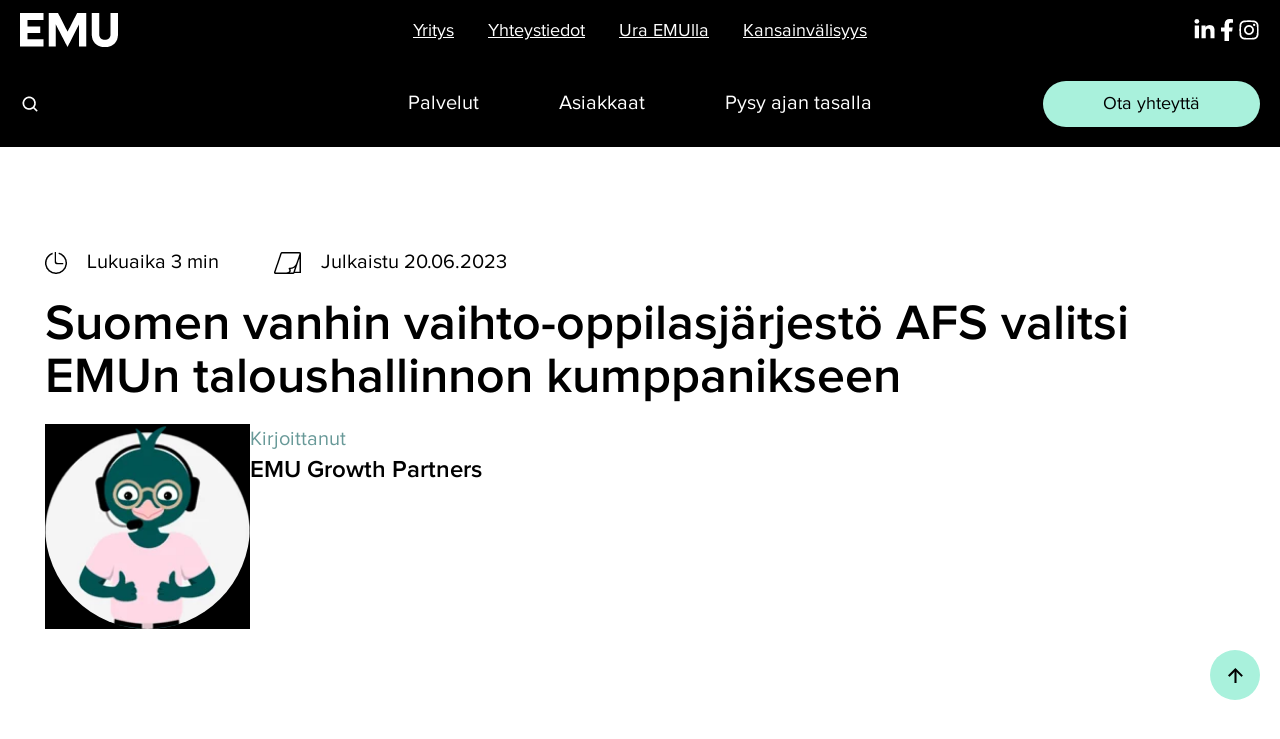

--- FILE ---
content_type: text/html; charset=UTF-8
request_url: https://emugroup.com/ajankohtaista/afs-intercultural-programs-finland-ry
body_size: 24741
content:
<!doctype html><html lang="fi" class="no-js blog-4 blog-4--post"><head>
    <meta charset="utf-8">
    <title>Suomen vanhin vaihto-oppilasjärjestö AFS valitsi EMUn taloushallinnon kumppanikseen</title>
    <link rel="shortcut icon" href="https://emugroup.com/hubfs/EMU%20favicon.png">
    <meta name="description" content="EMU auttoi AFS:ää laittamaan taloushallinnon prosessit kuntoon ja toi ammattimaisuutta, helppoutta ja tehokkuutta tekemiseen.">
    
		<script>			
			var act = {};
      act.xs = 479;
      act.sm = 767;
      act.md = 1139;
			act.scroll_offset = {
				sm: 66,
				md: 66,
				lg: 66,
				get: function() {
					if(window.matchMedia('(max-width: 767px)').matches) return act.scroll_offset.sm;
					if(window.matchMedia('(min-width: 1140px)').matches) return act.scroll_offset.lg;
					return act.scroll_offset.md;
				},
				set: function(sm, md, lg){
					act.scroll_offset.sm = sm;
					act.scroll_offset.md = md;
					act.scroll_offset.lg = lg;
				}
			};
		</script>
    
<meta name="viewport" content="width=device-width, initial-scale=1">

    
    <meta property="og:description" content="EMU auttoi AFS:ää laittamaan taloushallinnon prosessit kuntoon ja toi ammattimaisuutta, helppoutta ja tehokkuutta tekemiseen.">
    <meta property="og:title" content="Suomen vanhin vaihto-oppilasjärjestö AFS valitsi EMUn taloushallinnon kumppanikseen">
    <meta name="twitter:description" content="EMU auttoi AFS:ää laittamaan taloushallinnon prosessit kuntoon ja toi ammattimaisuutta, helppoutta ja tehokkuutta tekemiseen.">
    <meta name="twitter:title" content="Suomen vanhin vaihto-oppilasjärjestö AFS valitsi EMUn taloushallinnon kumppanikseen">

    
<!--  Added by CookieBot integration -->
<script id="Cookiebot" src="https://consent.cookiebot.com/uc.js" data-cbid="c835a952-e79d-41c9-b967-dfdc780349cd" data-blockingmode="auto" type="text/javascript">
                </script>
<!-- /Added by CookieBot integration -->


    
    <style>
a.cta_button{-moz-box-sizing:content-box !important;-webkit-box-sizing:content-box !important;box-sizing:content-box !important;vertical-align:middle}.hs-breadcrumb-menu{list-style-type:none;margin:0px 0px 0px 0px;padding:0px 0px 0px 0px}.hs-breadcrumb-menu-item{float:left;padding:10px 0px 10px 10px}.hs-breadcrumb-menu-divider:before{content:'›';padding-left:10px}.hs-featured-image-link{border:0}.hs-featured-image{float:right;margin:0 0 20px 20px;max-width:50%}@media (max-width: 568px){.hs-featured-image{float:none;margin:0;width:100%;max-width:100%}}.hs-screen-reader-text{clip:rect(1px, 1px, 1px, 1px);height:1px;overflow:hidden;position:absolute !important;width:1px}
</style>

<link rel="stylesheet" href="https://emugroup.com/hubfs/hub_generated/template_assets/1/112543474515/1768980699106/template_main.min.css">
<link rel="stylesheet" href="https://emugroup.com/hubfs/hub_generated/template_assets/1/110924994472/1768980699532/template_emu-2023.min.css">
<link rel="stylesheet" href="https://emugroup.com/hubfs/hub_generated/template_assets/1/110923257186/1768980698450/template_rich-text.min.css">

  <style>
    
  </style>

<link rel="stylesheet" href="https://emugroup.com/hubfs/hub_generated/template_assets/1/110923660724/1768980705469/template_lang-select.min.css">

  <style>
    #hs_cos_wrapper_static_header_icons .module--icon a {
  display:inline-block;
  vertical-align:middle;
  text-decoration:none;
}

  </style>


  <style>
    #hs_cos_wrapper_overlapping_header_icons .module--icon a {
  display:inline-block;
  vertical-align:middle;
  text-decoration:none;
}

  </style>


    <style>
      #hs_cos_wrapper_header_nav .btn::after { display:none; }

    </style>
  

    <style>
    #hs_cos_wrapper_static_header_buttons .btn::after { display:none; }

  </style>


    <style>
    #hs_cos_wrapper_overlapping_header_buttons .btn::after { display:none; }

  </style>


    <style>
    #hs_cos_wrapper_sticky_header_buttons .btn::after { display:none; }

  </style>

<link rel="stylesheet" href="https://emugroup.com/hubfs/hub_generated/template_assets/1/120229053009/1768980697545/template_site-search.min.css">
<link rel="stylesheet" href="https://emugroup.com/hubfs/hub_generated/template_assets/1/110924869025/1768980700128/template_search-box.min.css">
<link rel="stylesheet" href="https://emugroup.com/hubfs/hub_generated/template_assets/1/110922428046/1768980715743/template_blog-search.min.css">
<link rel="stylesheet" href="https://emugroup.com/hubfs/hub_generated/template_assets/1/110922655745/1768980702837/template_blog-toolbar-1.min.css">
<link rel="stylesheet" href="https://emugroup.com/hubfs/hub_generated/template_assets/1/110923607958/1768980707732/template_tabs.min.css">
<link rel="stylesheet" href="https://emugroup.com/hubfs/hub_generated/template_assets/1/113951988374/1768980696835/template_image-plus-text.min.css">

  <style>
  #hs_cos_wrapper_widget_1686732422128 .img-txt__col--title .img-txt__txt { max-width:465px; }

#hs_cos_wrapper_widget_1686732422128 .img-txt__col--txt { width:65%; }

#hs_cos_wrapper_widget_1686732422128 .img-txt__col--title { width:35%; }

#hs_cos_wrapper_widget_1686732422128 .img-txt__col-content--text {
  display:flex;
  justify-content:center;
  flex-direction:column;
}

#hs_cos_wrapper_widget_1686732422128 .img-txt__col--img { text-align:unset; }

#hs_cos_wrapper_widget_1686732422128 .img-txt__txt--column {
  display:flex;
  gap:20px;
}

@media (max-width:1139px) {
  #hs_cos_wrapper_widget_1686732422128 .img-txt__col--title .img-txt__txt { max-width:100%; }

  #hs_cos_wrapper_widget_1686732422128 .img-txt__col--txt { width:100%; }

  #hs_cos_wrapper_widget_1686732422128 .img-txt__txt--column {
    display:block;
    gap:20px;
  }

  #hs_cos_wrapper_widget_1686732422128 .img-txt__col--title { width:100%; }

  #hs_cos_wrapper_widget_1686732422128 .img-txt__col--txt .img-txt__col-content { width:100%; }

  #hs_cos_wrapper_widget_1686732422128 .img-txt__col--txt { padding:0; }

  #hs_cos_wrapper_widget_1686732422128 .img-txt__col--title,
  #hs_cos_wrapper_widget_1686732422128 .img-txt__txt { width:100% !important; }
}

#hs_cos_wrapper_widget_1686732422128 .img-txt__col--txt .img-txt__col-content { width:100% !important; }

#hs_cos_wrapper_widget_1686732422128 .img-txt__col-content { justify-content:unset; }

#hs_cos_wrapper_widget_1686732422128 .img-txt--sit .img-txt__col--img,
#hs_cos_wrapper_widget_1686732422128 .img-txt--sti .img-txt__col--txt { margin-bottom:0; }

  </style>


  <style>
  #hs_cos_wrapper_widget_1687121981312 .img-txt__col--title .img-txt__txt { max-width:465px; }

#hs_cos_wrapper_widget_1687121981312 .img-txt__col--txt { width:65%; }

#hs_cos_wrapper_widget_1687121981312 .img-txt__col--title { width:35%; }

#hs_cos_wrapper_widget_1687121981312 .img-txt__col-content--text {
  display:flex;
  justify-content:center;
  flex-direction:column;
}

#hs_cos_wrapper_widget_1687121981312 .img-txt__col--img { text-align:unset; }

#hs_cos_wrapper_widget_1687121981312 .img-txt__txt--column {
  display:flex;
  gap:20px;
}

@media (max-width:1139px) {
  #hs_cos_wrapper_widget_1687121981312 .img-txt__col--title .img-txt__txt { max-width:100%; }

  #hs_cos_wrapper_widget_1687121981312 .img-txt__col--txt { width:100%; }

  #hs_cos_wrapper_widget_1687121981312 .img-txt__txt--column {
    display:block;
    gap:20px;
  }

  #hs_cos_wrapper_widget_1687121981312 .img-txt__col--title { width:100%; }

  #hs_cos_wrapper_widget_1687121981312 .img-txt__col--txt .img-txt__col-content { width:100%; }

  #hs_cos_wrapper_widget_1687121981312 .img-txt__col--txt { padding:0; }

  #hs_cos_wrapper_widget_1687121981312 .img-txt__col--title,
  #hs_cos_wrapper_widget_1687121981312 .img-txt__txt { width:100% !important; }
}

#hs_cos_wrapper_widget_1687121981312 .img-txt__col--txt .img-txt__col-content { width:100% !important; }

#hs_cos_wrapper_widget_1687121981312 .img-txt__col-content { justify-content:unset; }

#hs_cos_wrapper_widget_1687121981312 .img-txt--sit .img-txt__col--img,
#hs_cos_wrapper_widget_1687121981312 .img-txt--sti .img-txt__col--txt { margin-bottom:0; }

  </style>


  <style>
  #hs_cos_wrapper_widget_1687122004464 .img-txt__col--title .img-txt__txt { max-width:465px; }

#hs_cos_wrapper_widget_1687122004464 .img-txt__col--txt { width:65%; }

#hs_cos_wrapper_widget_1687122004464 .img-txt__col--title { width:35%; }

#hs_cos_wrapper_widget_1687122004464 .img-txt__col-content--text {
  display:flex;
  justify-content:center;
  flex-direction:column;
}

#hs_cos_wrapper_widget_1687122004464 .img-txt__col--img { text-align:unset; }

#hs_cos_wrapper_widget_1687122004464 .img-txt__txt--column {
  display:flex;
  gap:20px;
}

@media (max-width:1139px) {
  #hs_cos_wrapper_widget_1687122004464 .img-txt__col--title .img-txt__txt { max-width:100%; }

  #hs_cos_wrapper_widget_1687122004464 .img-txt__col--txt { width:100%; }

  #hs_cos_wrapper_widget_1687122004464 .img-txt__txt--column {
    display:block;
    gap:20px;
  }

  #hs_cos_wrapper_widget_1687122004464 .img-txt__col--title { width:100%; }

  #hs_cos_wrapper_widget_1687122004464 .img-txt__col--txt .img-txt__col-content { width:100%; }

  #hs_cos_wrapper_widget_1687122004464 .img-txt__col--txt { padding:0; }

  #hs_cos_wrapper_widget_1687122004464 .img-txt__col--title,
  #hs_cos_wrapper_widget_1687122004464 .img-txt__txt { width:100% !important; }
}

#hs_cos_wrapper_widget_1687122004464 .img-txt__col--txt .img-txt__col-content { width:100% !important; }

#hs_cos_wrapper_widget_1687122004464 .img-txt__col-content { justify-content:unset; }

#hs_cos_wrapper_widget_1687122004464 .img-txt--sit .img-txt__col--img,
#hs_cos_wrapper_widget_1687122004464 .img-txt--sti .img-txt__col--txt { margin-bottom:0; }

  </style>


  <style>
  #hs_cos_wrapper_widget_1687122138997 .img-txt__col--title .img-txt__txt { max-width:465px; }

#hs_cos_wrapper_widget_1687122138997 .img-txt__col--txt { width:65%; }

#hs_cos_wrapper_widget_1687122138997 .img-txt__col--title { width:35%; }

#hs_cos_wrapper_widget_1687122138997 .img-txt__col-content--text {
  display:flex;
  justify-content:center;
  flex-direction:column;
}

#hs_cos_wrapper_widget_1687122138997 .img-txt__col--img { text-align:unset; }

#hs_cos_wrapper_widget_1687122138997 .img-txt__txt--column {
  display:flex;
  gap:20px;
}

@media (max-width:1139px) {
  #hs_cos_wrapper_widget_1687122138997 .img-txt__col--title .img-txt__txt { max-width:100%; }

  #hs_cos_wrapper_widget_1687122138997 .img-txt__col--txt { width:100%; }

  #hs_cos_wrapper_widget_1687122138997 .img-txt__txt--column {
    display:block;
    gap:20px;
  }

  #hs_cos_wrapper_widget_1687122138997 .img-txt__col--title { width:100%; }

  #hs_cos_wrapper_widget_1687122138997 .img-txt__col--txt .img-txt__col-content { width:100%; }

  #hs_cos_wrapper_widget_1687122138997 .img-txt__col--txt { padding:0; }

  #hs_cos_wrapper_widget_1687122138997 .img-txt__col--title,
  #hs_cos_wrapper_widget_1687122138997 .img-txt__txt { width:100% !important; }
}

#hs_cos_wrapper_widget_1687122138997 .img-txt__col--txt .img-txt__col-content { width:100% !important; }

#hs_cos_wrapper_widget_1687122138997 .img-txt__col-content { justify-content:unset; }

#hs_cos_wrapper_widget_1687122138997 .img-txt--sit .img-txt__col--img,
#hs_cos_wrapper_widget_1687122138997 .img-txt--sti .img-txt__col--txt { margin-bottom:0; }

  </style>


  <style>
  #hs_cos_wrapper_widget_1687122176804 .img-txt__col--title .img-txt__txt { max-width:465px; }

#hs_cos_wrapper_widget_1687122176804 .img-txt__col--txt { width:65%; }

#hs_cos_wrapper_widget_1687122176804 .img-txt__col--title { width:35%; }

#hs_cos_wrapper_widget_1687122176804 .img-txt__col-content--text {
  display:flex;
  justify-content:center;
  flex-direction:column;
}

#hs_cos_wrapper_widget_1687122176804 .img-txt__col--img { text-align:unset; }

#hs_cos_wrapper_widget_1687122176804 .img-txt__txt--column {
  display:flex;
  gap:20px;
}

@media (max-width:1139px) {
  #hs_cos_wrapper_widget_1687122176804 .img-txt__col--title .img-txt__txt { max-width:100%; }

  #hs_cos_wrapper_widget_1687122176804 .img-txt__col--txt { width:100%; }

  #hs_cos_wrapper_widget_1687122176804 .img-txt__txt--column {
    display:block;
    gap:20px;
  }

  #hs_cos_wrapper_widget_1687122176804 .img-txt__col--title { width:100%; }

  #hs_cos_wrapper_widget_1687122176804 .img-txt__col--txt .img-txt__col-content { width:100%; }

  #hs_cos_wrapper_widget_1687122176804 .img-txt__col--txt { padding:0; }

  #hs_cos_wrapper_widget_1687122176804 .img-txt__col--title,
  #hs_cos_wrapper_widget_1687122176804 .img-txt__txt { width:100% !important; }
}

#hs_cos_wrapper_widget_1687122176804 .img-txt__col--txt .img-txt__col-content { width:100% !important; }

#hs_cos_wrapper_widget_1687122176804 .img-txt__col-content { justify-content:unset; }

#hs_cos_wrapper_widget_1687122176804 .img-txt--sit .img-txt__col--img,
#hs_cos_wrapper_widget_1687122176804 .img-txt--sti .img-txt__col--txt { margin-bottom:0; }

  </style>


  <style>
  #hs_cos_wrapper_widget_1687126262437 .img-txt__col--title .img-txt__txt { max-width:465px; }

#hs_cos_wrapper_widget_1687126262437 .img-txt__col--txt { width:65%; }

#hs_cos_wrapper_widget_1687126262437 .img-txt__col--title { width:35%; }

#hs_cos_wrapper_widget_1687126262437 .img-txt__col-content--text {
  display:flex;
  justify-content:center;
  flex-direction:column;
}

#hs_cos_wrapper_widget_1687126262437 .img-txt__col--img { text-align:unset; }

#hs_cos_wrapper_widget_1687126262437 .img-txt__txt--column {
  display:flex;
  gap:20px;
}

@media (max-width:1139px) {
  #hs_cos_wrapper_widget_1687126262437 .img-txt__col--title .img-txt__txt { max-width:100%; }

  #hs_cos_wrapper_widget_1687126262437 .img-txt__col--txt { width:100%; }

  #hs_cos_wrapper_widget_1687126262437 .img-txt__txt--column {
    display:block;
    gap:20px;
  }

  #hs_cos_wrapper_widget_1687126262437 .img-txt__col--title { width:100%; }

  #hs_cos_wrapper_widget_1687126262437 .img-txt__col--txt .img-txt__col-content { width:100%; }

  #hs_cos_wrapper_widget_1687126262437 .img-txt__col--txt { padding:0; }

  #hs_cos_wrapper_widget_1687126262437 .img-txt__col--title,
  #hs_cos_wrapper_widget_1687126262437 .img-txt__txt { width:100% !important; }
}

#hs_cos_wrapper_widget_1687126262437 .img-txt__col--txt .img-txt__col-content { width:100% !important; }

#hs_cos_wrapper_widget_1687126262437 .img-txt__col-content { justify-content:unset; }

#hs_cos_wrapper_widget_1687126262437 .img-txt--sit .img-txt__col--img,
#hs_cos_wrapper_widget_1687126262437 .img-txt--sti .img-txt__col--txt { margin-bottom:0; }

  </style>

<link rel="stylesheet" href="https://emugroup.com/hubfs/hub_generated/template_assets/1/110923659793/1768980717209/template_compact-card.min.css">
<link rel="stylesheet" href="https://emugroup.com/hubfs/hub_generated/template_assets/1/110922674855/1768980714924/template_quote.min.css">

    <style>
      #hs_cos_wrapper_widget_1687123600635 .compact-card { padding:0rem; }

#hs_cos_wrapper_widget_1687123600635 .quote__card { display:block; }

#hs_cos_wrapper_widget_1687123600635 .quote { padding-bottom:0px; }

#hs_cos_wrapper_widget_1687123600635 .quote__icon .icon { box-shadow:none; }

    </style>
  

  <style>
    @media (min-width:991px) {
  #hs_cos_wrapper_widget_1687122591672 .image-container {
    height:px;
    display:flex;
  }
}

#hs_cos_wrapper_widget_1687122591672 .image-container img {
  width:100%;
  height:auto;
  object-fit:cover;
}

  </style>


    <style>
      #hs_cos_wrapper_widget_1684657875924 .compact-card { padding:0rem; }

#hs_cos_wrapper_widget_1684657875924 .quote__card { display:block; }

@media (min-width:768px) {
  #hs_cos_wrapper_widget_1684657875924 .quote {
    padding:0px;
    max-width:65%;
    align-self:flex-end;
  }
}

#hs_cos_wrapper_widget_1684657875924 .quote__icon .icon { box-shadow:none; }

    </style>
  

        <style>
          #hs_cos_wrapper_widget_1684657875924 .quote__quote__1 { max-width:815px; }

#hs_cos_wrapper_widget_1684657875924 .quote__1 {
  border-left:2px solid #000;
  padding:33px 65px;
}

@media (max-width:768px) {
  #hs_cos_wrapper_widget_1684657875924 .quote__1 { padding:33px; }
}

        </style>
      

  <style>
    @media (min-width:991px) {
  #hs_cos_wrapper_widget_1684666291486 .image-container {
    height:px;
    display:flex;
  }
}

#hs_cos_wrapper_widget_1684666291486 .image-container img {
  width:100%;
  height:auto;
  object-fit:cover;
}

  </style>


  <style>
    @media (min-width:991px) {
  #hs_cos_wrapper_featured_image .image-container {
    height:px;
    display:flex;
  }
}

#hs_cos_wrapper_featured_image .image-container img {
  width:100%;
  height:auto;
  object-fit:cover;
}

  </style>

<link rel="stylesheet" href="https://emugroup.com/hubfs/hub_generated/template_assets/1/110924817500/1768980702238/template_contact-box.min.css">

    <style>
      #hs_cos_wrapper_contact-box .contact-box__item {
  display:grid;
  grid-template-columns:1fr 1.5fr;
  position:relative;
  margin-bottom:0rem;
}

#hs_cos_wrapper_contact-box .contact-box__icon {
  display:flex;
  justify-content:center;
  align-items:center;
  margin-bottom:0rem;
}

#hs_cos_wrapper_contact-box .contact-box__icon .icon {
  border-radius:50%;
  overflow:hidden;
  width:100%;
  height:100%;
}

#hs_cos_wrapper_contact-box .icon__glyph {
  width:100%;
  height:auto;
}

#hs_cos_wrapper_contact-box .icon__glyph img {
  width:100%;
  height:100%;
  aspect-ratio:1;
  border-radius:50%;
}

@media (min-width:1680px) {
  #hs_cos_wrapper_contact-box .contact-box__text { padding-inline-start:64px; }

  #hs_cos_wrapper_contact-box .contact-box__text h5 { margin-bottom:30px; }

  #hs_cos_wrapper_contact-box .contact-box__text h6 { margin-bottom:30px; }
}

@media (max-width:1679px) {
  #hs_cos_wrapper_contact-box .contact-box__text { padding-inline-start:34px; }

  #hs_cos_wrapper_contact-box .contact-box__text h5 { margin-bottom:30px; }

  #hs_cos_wrapper_contact-box .contact-box__text h6 { margin-bottom:30px; }
}

@media (max-width:1267px) {
  #hs_cos_wrapper_contact-box .contact-box__icon {
    position:absolute;
    width:102px;
    height:102px;
    top:-51px;
    left:40px;
  }

  #hs_cos_wrapper_contact-box .contact-box__text a {
    line-height:2.5;
    padding:15px 0;
  }

  #hs_cos_wrapper_contact-box .contact-box__item {
    display:grid;
    grid-template-columns:1fr;
    margin-bottom:80px;
  }

  #hs_cos_wrapper_contact-box .contact-box__text {
    padding-inline-start:0;
    padding-top:30px;
  }

  #hs_cos_wrapper_contact-box .contact-box__text h5 { margin-bottom:30px; }

  #hs_cos_wrapper_contact-box .contact-box__text h6 { margin-bottom:30px; }
}

@media (max-width:767px) {
  #hs_cos_wrapper_contact-box .contact-box__text p {
    font-size:16px !important;
    font-weight:normal;
    font-stretch:normal;
    font-style:normal;
    line-height:1.44;
    letter-spacing:normal;
  }
}

@media (min-width:768px) {
  #hs_cos_wrapper_contact-box .contact-box__text p {
    font-size:18px !important;
    font-weight:normal;
    font-stretch:normal;
    font-style:normal;
    line-height:1.33;
    letter-spacing:normal;
  }
}

    </style>
  

    <style>
    #hs_cos_wrapper_button .btn::after { display:none; }

  </style>

<link rel="stylesheet" href="https://emugroup.com/hubfs/hub_generated/template_assets/1/112745975856/1768980687788/template_blog-card.min.css">
<link rel="stylesheet" href="https://emugroup.com/hubfs/hub_generated/template_assets/1/119258365349/1768980707554/template_splide.min.css">

  <style>
    #hs_cos_wrapper_blog-card____ .blog-card__img img {
  aspect-ratio:1;
  object-fit:cover;
}

#hs_cos_wrapper_blog-card____ .splide__pagination {
  margin-top:50px;
  width:100%;
}

#hs_cos_wrapper_blog-card____ .splide__pagination__page { background-color:#CEDDE2; }

#hs_cos_wrapper_blog-card____ .splide__pagination__page.is-active { background-color:#000; }

#hs_cos_wrapper_blog-card____ .readmore { margin-top:20px; }

#hs_cos_wrapper_blog-card____ .readmore .card__link {
  text-decoration:underline;
  color:#045655;
}

#hs_cos_wrapper_blog-card____ .blog-card__link:hover .card_link { color:#0E4743; }

@media (max-width:767px) {
  #hs_cos_wrapper_blog-card____ .col { padding:0; }

  #hs_cos_wrapper_blog-card____ .splide__pagination {
    margin-top:50px;
    display:inline-block;
    position:relative;
    width:100%;
  }

  #hs_cos_wrapper_blog-card____ .splide__pagination__page { margin:25px; }
}

#hs_cos_wrapper_blog-card____ .blog-card { overflow:visible; }

#hs_cos_wrapper_blog-card____ .splide__slide:not(.is-visible) { overflow:visible; }

#hs_cos_wrapper_blog-card____ .splide__track { padding:50px 0 0 0; }

#hs_cos_wrapper_blog-card____ .blog-card__tags {
  position:absolute;
  top:-17px;
  left:23.5px;
}

#hs_cos_wrapper_blog-card____ .blog-card__tags a span {
  padding:10px 25px 10px 25px;
  border-radius:50px;
  background-color:#000;
}

#hs_cos_wrapper_blog-card____ .badge { font-size:14px; }

@media (max-width:767px) {
  #hs_cos_wrapper_blog-card____ .blog-card__tags a span {
    padding:16px 35px 16px 35px;
    border-radius:50px;
    background-color:#000;
  }
}

  </style>

<link rel="stylesheet" href="https://emugroup.com/hubfs/hub_generated/template_assets/1/116531973376/1768980693550/template_blog-4.min.css">
<link rel="stylesheet" href="https://emugroup.com/hubfs/hub_generated/template_assets/1/110924894469/1768980693469/template_form-dark.min.css">
<link rel="stylesheet" href="https://emugroup.com/hubfs/hub_generated/template_assets/1/110923061163/1768980712514/template_column-navigation.min.css">

    <style>
    #hs_cos_wrapper_button_cta .btn::after { display:none; }

  </style>


  <style>
    #hs_cos_wrapper_footer_icons_ .module--icon a {
  display:inline-block;
  vertical-align:middle;
  text-decoration:none;
}

  </style>

<style>
  @font-face {
    font-family: "Jost";
    font-weight: 700;
    font-style: normal;
    font-display: swap;
    src: url("/_hcms/googlefonts/Jost/700.woff2") format("woff2"), url("/_hcms/googlefonts/Jost/700.woff") format("woff");
  }
  @font-face {
    font-family: "Jost";
    font-weight: 500;
    font-style: normal;
    font-display: swap;
    src: url("/_hcms/googlefonts/Jost/500.woff2") format("woff2"), url("/_hcms/googlefonts/Jost/500.woff") format("woff");
  }
  @font-face {
    font-family: "Jost";
    font-weight: 600;
    font-style: normal;
    font-display: swap;
    src: url("/_hcms/googlefonts/Jost/600.woff2") format("woff2"), url("/_hcms/googlefonts/Jost/600.woff") format("woff");
  }
  @font-face {
    font-family: "Jost";
    font-weight: 400;
    font-style: normal;
    font-display: swap;
    src: url("/_hcms/googlefonts/Jost/regular.woff2") format("woff2"), url("/_hcms/googlefonts/Jost/regular.woff") format("woff");
  }
</style>

    <script type="application/ld+json">
{
  "mainEntityOfPage" : {
    "@type" : "WebPage",
    "@id" : "https://emugroup.com/ajankohtaista/afs-intercultural-programs-finland-ry"
  },
  "author" : {
    "name" : "EMU Growth Partners",
    "url" : "https://emugroup.com/ajankohtaista/author/emu-growth-partners",
    "@type" : "Person"
  },
  "headline" : "Suomen vanhin vaihto-oppilasjärjestö AFS valitsi EMUn taloushallinnon kumppanikseen",
  "datePublished" : "2023-06-20T19:11:06.000Z",
  "dateModified" : "2025-02-05T09:27:07.669Z",
  "publisher" : {
    "name" : "EMU Growth Partners Oy",
    "logo" : {
      "url" : "https://emugroup.com/hubfs/Logo-secondary-blk.png",
      "@type" : "ImageObject"
    },
    "@type" : "Organization"
  },
  "@context" : "https://schema.org",
  "@type" : "BlogPosting",
  "image" : [ "https://emugroup.com/hubfs/Imported_Blog_Media/artikkelikuvitukset_afsxemu.png" ]
}
</script>

<script src="https://cdnjs.cloudflare.com/ajax/libs/jquery/3.6.0/jquery.min.js"></script>
<script src="https://cdnjs.cloudflare.com/ajax/libs/jquery-migrate/3.3.2/jquery-migrate.min.js"></script>

    

<!-- Google Tag Manager -->
<script>(function(w,d,s,l,i){w[l]=w[l]||[];w[l].push({'gtm.start':
new Date().getTime(),event:'gtm.js'});var f=d.getElementsByTagName(s)[0],
j=d.createElement(s),dl=l!='dataLayer'?'&l='+l:'';j.async=true;j.src=
'https://www.googletagmanager.com/gtm.js?id='+i+dl;f.parentNode.insertBefore(j,f);
})(window,document,'script','dataLayer','GTM-5CFWLB3');</script>
<!-- End Google Tag Manager -->

<meta name="google-site-verification" content="nN1xVd8OK7YsJWLzKe84yoXBVrnR7i_GSoXm7shY0U4">

<script type="text/javascript" async src="https://bot.leadoo.com/bot/dynamic.js?company=rElgob5u"></script>

<script type="text/javascript"> window.addEventListener('CookiebotOnAccept', function (e) {
 if (Cookiebot.consent.statistics) {
console.log('statistics consent');
if (!window.ldanalytics) window.ldanalytics = [];
window.ldanalytics.push(function(a) {
a.toggleTracking(true, false);
});
}
}, false); </script>
<script> (function(ss,ex){ window.ldfdr=window.ldfdr||function(){(ldfdr._q=ldfdr._q||[]).push([].slice.call(arguments));}; (function(d,s){ fs=d.getElementsByTagName(s)[0]; function ce(src){ var cs=d.createElement(s); cs.src=src; cs.async=1; fs.parentNode.insertBefore(cs,fs); }; ce('https://sc.lfeeder.com/lftracker_v1_'+ss+(ex?'_'+ex:'')+'.js'); })(document,'script'); })('bElvO73olnV7ZMqj'); </script>

<!-- Groweo -->

<script src="https://engine.groweo.com/groweoApp/groweoApp.js" workspaceid="691ed7e11fe6341cc49dc287" data-cookieconsent="ignore"></script>
<link rel="amphtml" href="https://emugroup.com/ajankohtaista/afs-intercultural-programs-finland-ry?hs_amp=true">

<meta property="og:image" content="https://emugroup.com/hubfs/Imported_Blog_Media/artikkelikuvitukset_afsxemu.png">
<meta property="og:image:width" content="1920">
<meta property="og:image:height" content="1080">
<meta property="og:image:alt" content="tilitoimisto jarjestolle">
<meta name="twitter:image" content="https://emugroup.com/hubfs/Imported_Blog_Media/artikkelikuvitukset_afsxemu.png">
<meta name="twitter:image:alt" content="tilitoimisto jarjestolle">

<meta property="og:url" content="https://emugroup.com/ajankohtaista/afs-intercultural-programs-finland-ry">
<meta name="twitter:card" content="summary_large_image">

<link rel="canonical" href="https://emugroup.com/ajankohtaista/afs-intercultural-programs-finland-ry">

<meta property="og:type" content="article">
<link rel="alternate" type="application/rss+xml" href="https://emugroup.com/ajankohtaista/rss.xml">
<meta name="twitter:domain" content="emugroup.com">

<meta http-equiv="content-language" content="fi">







  <meta name="generator" content="HubSpot"></head>
  <body class="  hs-content-id-121242670918 hs-blog-post hs-blog-id-111764057211">
    <div id="top"></div>
    <div class="page">
      
        <div data-global-resource-path="EMU 2023 Theme/partials/header-04.html">















  


<header class="header header--4  header--sticky header--w-links header--w-icons header--w-search header--wo-lang hs-search-hidden">
  
  <div class="header__section header__section--top section">
    <div class="header__center container">
      <div class="row items-center">
        <div class="col s12">
          <div class="custom-header-top flex flex-row items-center justify-center no-shrink wrap">
            <div class="header__logo__static">
              <div id="hs_cos_wrapper_static_header_logo" class="hs_cos_wrapper hs_cos_wrapper_widget hs_cos_wrapper_type_module widget-type-logo" style="" data-hs-cos-general-type="widget" data-hs-cos-type="module">
  






















  
  <span id="hs_cos_wrapper_static_header_logo_hs_logo_widget" class="hs_cos_wrapper hs_cos_wrapper_widget hs_cos_wrapper_type_logo" style="" data-hs-cos-general-type="widget" data-hs-cos-type="logo"><a href="/" id="hs-link-static_header_logo_hs_logo_widget" style="border-width:0px;border:0px;"><img src="https://emugroup.com/hubfs/Logo/Group%20736.svg" class="hs-image-widget " height="34" style="height: auto;width:98px;border-width:0px;border:0px;" width="98" alt="EMU" title="EMU"></a></span>
</div>
            </div>
            
              <div class="header__links">
                <div id="hs_cos_wrapper_header_links" class="hs_cos_wrapper hs_cos_wrapper_widget hs_cos_wrapper_type_module" style="" data-hs-cos-general-type="widget" data-hs-cos-type="module">






<div class="module module--header_links module--rtext  module--block-center module--md-block-center module--sm-block-center module--text-center module--md-text-center module--sm-text-center">
    <div class="module__inner">

  <div id="rtext__header_links" class="rtext rtext--box-none txt--dark txt--dark">
    <div class="rtext__content clear small-text">
      <ul>
<li><a href="//emugroup.com/yritys" rel="noopener">Yritys</a></li>
<li><a href="//emugroup.com/yhteystiedot" rel="noopener">Yhteystiedot</a></li>
<li><a href="//emugroup.com/ura-emulla" rel="noopener">Ura EMUlla</a></li>
<li><a href="//emugroup.com/kansainvalisyys" rel="noopener">Kansainvälisyys</a></li>
</ul>
    </div>
    
  </div>

    </div>
  </div>


</div>
              </div>
            
            
              
                
              
              
                <div class="header__lang">
                  <div id="hs_cos_wrapper_header_lang" class="hs_cos_wrapper hs_cos_wrapper_widget hs_cos_wrapper_type_module" style="" data-hs-cos-general-type="widget" data-hs-cos-type="module">



<div class="module module--header_lang module--lang-select">
    <div class="module__inner">

  
  

    </div>
  </div>
</div>
                </div>
              
              <div class="header__icons">
                <div class="header__icons__static">
                  <div id="hs_cos_wrapper_static_header_icons" class="hs_cos_wrapper hs_cos_wrapper_widget hs_cos_wrapper_type_module" style="" data-hs-cos-general-type="widget" data-hs-cos-type="module">


<div class="module module--static_header_icons module--icon module--text-right">
    <div class="module__inner">

  <div class="inline-items inline-items--right" style="gap: 25px;">
    
  <a href="https://www.linkedin.com/company/emu-growth-partners/" target="_blank"><span class="icon icon--static_header_icons-1 icon--type-icon icon--medium icon--white">
      <span class="icon__glyph">
        
          <svg version="1.0" xmlns="http://www.w3.org/2000/svg" viewbox="0 0 448 512" aria-hidden="true"><g id="LinkedIn In1_layer"><path d="M100.28 448H7.4V148.9h92.88zM53.79 108.1C24.09 108.1 0 83.5 0 53.8a53.79 53.79 0 0 1 107.58 0c0 29.7-24.1 54.3-53.79 54.3zM447.9 448h-92.68V302.4c0-34.7-.7-79.2-48.29-79.2-48.29 0-55.69 37.7-55.69 76.7V448h-92.78V148.9h89.08v40.8h1.3c12.4-23.5 42.69-48.3 87.88-48.3 94 0 111.28 61.9 111.28 142.3V448z" /></g></svg>
        
      </span>
      <span class="screen-reader-text">Linkedin</span>
    </span></a>
    
  <a href="https://www.facebook.com/EMUGrowthPartners/" target="_blank"><span class="icon icon--static_header_icons-2 icon--type-icon icon--medium icon--white">
      <span class="icon__glyph">
        
          <svg version="1.0" xmlns="http://www.w3.org/2000/svg" viewbox="0 0 320 512" aria-hidden="true"><g id="Facebook F2_layer"><path d="M279.14 288l14.22-92.66h-88.91v-60.13c0-25.35 12.42-50.06 52.24-50.06h40.42V6.26S260.43 0 225.36 0c-73.22 0-121.08 44.38-121.08 124.72v70.62H22.89V288h81.39v224h100.17V288z" /></g></svg>
        
      </span>
      <span class="screen-reader-text">Facebook</span>
    </span></a>
    
  <a href="https://www.instagram.com/emulaiset/" target="_blank"><span class="icon icon--static_header_icons-3 icon--type-icon icon--medium icon--white">
      <span class="icon__glyph">
        
          <svg version="1.0" xmlns="http://www.w3.org/2000/svg" viewbox="0 0 448 512" aria-hidden="true"><g id="Instagram3_layer"><path d="M224.1 141c-63.6 0-114.9 51.3-114.9 114.9s51.3 114.9 114.9 114.9S339 319.5 339 255.9 287.7 141 224.1 141zm0 189.6c-41.1 0-74.7-33.5-74.7-74.7s33.5-74.7 74.7-74.7 74.7 33.5 74.7 74.7-33.6 74.7-74.7 74.7zm146.4-194.3c0 14.9-12 26.8-26.8 26.8-14.9 0-26.8-12-26.8-26.8s12-26.8 26.8-26.8 26.8 12 26.8 26.8zm76.1 27.2c-1.7-35.9-9.9-67.7-36.2-93.9-26.2-26.2-58-34.4-93.9-36.2-37-2.1-147.9-2.1-184.9 0-35.8 1.7-67.6 9.9-93.9 36.1s-34.4 58-36.2 93.9c-2.1 37-2.1 147.9 0 184.9 1.7 35.9 9.9 67.7 36.2 93.9s58 34.4 93.9 36.2c37 2.1 147.9 2.1 184.9 0 35.9-1.7 67.7-9.9 93.9-36.2 26.2-26.2 34.4-58 36.2-93.9 2.1-37 2.1-147.8 0-184.8zM398.8 388c-7.8 19.6-22.9 34.7-42.6 42.6-29.5 11.7-99.5 9-132.1 9s-102.7 2.6-132.1-9c-19.6-7.8-34.7-22.9-42.6-42.6-11.7-29.5-9-99.5-9-132.1s-2.6-102.7 9-132.1c7.8-19.6 22.9-34.7 42.6-42.6 29.5-11.7 99.5-9 132.1-9s102.7-2.6 132.1 9c19.6 7.8 34.7 22.9 42.6 42.6 11.7 29.5 9 99.5 9 132.1s2.7 102.7-9 132.1z" /></g></svg>
        
      </span>
      <span class="screen-reader-text">Instagram</span>
    </span></a></div>

    </div>
  </div>
</div>
                </div>
                <div class="header__icons__overlap">
                  <div id="hs_cos_wrapper_overlapping_header_icons" class="hs_cos_wrapper hs_cos_wrapper_widget hs_cos_wrapper_type_module" style="" data-hs-cos-general-type="widget" data-hs-cos-type="module">


<div class="module module--overlapping_header_icons module--icon module--text-right">
    <div class="module__inner">

  <div class="inline-items inline-items--right" style="gap: 25px;">
    
  <a href="https://www.linkedin.com/company/emu-growth-partners/" target="_blank"><span class="icon icon--overlapping_header_icons-1 icon--type-icon icon--medium icon--ghost">
      <span class="icon__glyph">
        
          <svg version="1.0" xmlns="http://www.w3.org/2000/svg" viewbox="0 0 448 512" aria-hidden="true"><g id="LinkedIn In4_layer"><path d="M100.28 448H7.4V148.9h92.88zM53.79 108.1C24.09 108.1 0 83.5 0 53.8a53.79 53.79 0 0 1 107.58 0c0 29.7-24.1 54.3-53.79 54.3zM447.9 448h-92.68V302.4c0-34.7-.7-79.2-48.29-79.2-48.29 0-55.69 37.7-55.69 76.7V448h-92.78V148.9h89.08v40.8h1.3c12.4-23.5 42.69-48.3 87.88-48.3 94 0 111.28 61.9 111.28 142.3V448z" /></g></svg>
        
      </span>
      <span class="screen-reader-text">LinkedIn</span>
    </span></a>
    
  <a href="https://www.facebook.com/EMUGrowthPartners/" target="_blank"><span class="icon icon--overlapping_header_icons-2 icon--type-icon icon--medium icon--ghost">
      <span class="icon__glyph">
        
          <svg version="1.0" xmlns="http://www.w3.org/2000/svg" viewbox="0 0 320 512" aria-hidden="true"><g id="Facebook F5_layer"><path d="M279.14 288l14.22-92.66h-88.91v-60.13c0-25.35 12.42-50.06 52.24-50.06h40.42V6.26S260.43 0 225.36 0c-73.22 0-121.08 44.38-121.08 124.72v70.62H22.89V288h81.39v224h100.17V288z" /></g></svg>
        
      </span>
      <span class="screen-reader-text">Facebook</span>
    </span></a>
    
  <a href="https://www.instagram.com/emulaiset/" target="_blank"><span class="icon icon--overlapping_header_icons-3 icon--type-icon icon--medium icon--ghost">
      <span class="icon__glyph">
        
          <svg version="1.0" xmlns="http://www.w3.org/2000/svg" viewbox="0 0 448 512" aria-hidden="true"><g id="Instagram6_layer"><path d="M224.1 141c-63.6 0-114.9 51.3-114.9 114.9s51.3 114.9 114.9 114.9S339 319.5 339 255.9 287.7 141 224.1 141zm0 189.6c-41.1 0-74.7-33.5-74.7-74.7s33.5-74.7 74.7-74.7 74.7 33.5 74.7 74.7-33.6 74.7-74.7 74.7zm146.4-194.3c0 14.9-12 26.8-26.8 26.8-14.9 0-26.8-12-26.8-26.8s12-26.8 26.8-26.8 26.8 12 26.8 26.8zm76.1 27.2c-1.7-35.9-9.9-67.7-36.2-93.9-26.2-26.2-58-34.4-93.9-36.2-37-2.1-147.9-2.1-184.9 0-35.8 1.7-67.6 9.9-93.9 36.1s-34.4 58-36.2 93.9c-2.1 37-2.1 147.9 0 184.9 1.7 35.9 9.9 67.7 36.2 93.9s58 34.4 93.9 36.2c37 2.1 147.9 2.1 184.9 0 35.9-1.7 67.7-9.9 93.9-36.2 26.2-26.2 34.4-58 36.2-93.9 2.1-37 2.1-147.8 0-184.8zM398.8 388c-7.8 19.6-22.9 34.7-42.6 42.6-29.5 11.7-99.5 9-132.1 9s-102.7 2.6-132.1-9c-19.6-7.8-34.7-22.9-42.6-42.6-11.7-29.5-9-99.5-9-132.1s-2.6-102.7 9-132.1c7.8-19.6 22.9-34.7 42.6-42.6 29.5-11.7 99.5-9 132.1-9s102.7-2.6 132.1 9c19.6 7.8 34.7 22.9 42.6 42.6 11.7 29.5 9 99.5 9 132.1s2.7 102.7-9 132.1z" /></g></svg>
        
      </span>
      <span class="screen-reader-text">Instagram</span>
    </span></a></div>

    </div>
  </div>
</div>
                </div>
              </div>
            
          </div>
        </div>
      </div>
    </div>
  </div>
  <div class="header__sticky-wrapper">
    <div class="header__sticky-element">
      <div class="header__section header__section--main section">
        <div class="header__center container">
          <div class="row items-center sticky-custom">
            <div class="logo-container col s3 sm-s5 md-s5 justify-center">
              <div class="header__logo">
                <div class="header__logo__static">
                  <div id="hs_cos_wrapper_static_header_logo" class="hs_cos_wrapper hs_cos_wrapper_widget hs_cos_wrapper_type_module widget-type-logo" style="" data-hs-cos-general-type="widget" data-hs-cos-type="module">
  






















  
  <span id="hs_cos_wrapper_static_header_logo_hs_logo_widget" class="hs_cos_wrapper hs_cos_wrapper_widget hs_cos_wrapper_type_logo" style="" data-hs-cos-general-type="widget" data-hs-cos-type="logo"><a href="/" id="hs-link-static_header_logo_hs_logo_widget" style="border-width:0px;border:0px;"><img src="https://emugroup.com/hubfs/Logo/Group%20736.svg" class="hs-image-widget " height="34" style="height: auto;width:98px;border-width:0px;border:0px;" width="98" alt="EMU" title="EMU"></a></span>
</div>
                </div>
                <div class="header__logo__overlap">
                  <div id="hs_cos_wrapper_overlapping_header_logo" class="hs_cos_wrapper hs_cos_wrapper_widget hs_cos_wrapper_type_module widget-type-logo" style="" data-hs-cos-general-type="widget" data-hs-cos-type="module">
  






















  
  <span id="hs_cos_wrapper_overlapping_header_logo_hs_logo_widget" class="hs_cos_wrapper hs_cos_wrapper_widget hs_cos_wrapper_type_logo" style="" data-hs-cos-general-type="widget" data-hs-cos-type="logo"><a href="/" id="hs-link-overlapping_header_logo_hs_logo_widget" style="border-width:0px;border:0px;"><img src="https://emugroup.com/hubfs/Logo/EMU-gp.svg" class="hs-image-widget " height="49" style="height: auto;width:98px;border-width:0px;border:0px;" width="98" alt="EMU" title="EMU" loading="lazy"></a></span>
</div>
                </div>
                
                  <div class="header__logo__sticky">
                    <div id="hs_cos_wrapper_sticky_header_logo" class="hs_cos_wrapper hs_cos_wrapper_widget hs_cos_wrapper_type_module widget-type-logo" style="" data-hs-cos-general-type="widget" data-hs-cos-type="module">
  






















  
  <span id="hs_cos_wrapper_sticky_header_logo_hs_logo_widget" class="hs_cos_wrapper hs_cos_wrapper_widget hs_cos_wrapper_type_logo" style="" data-hs-cos-general-type="widget" data-hs-cos-type="logo"><a href="/" id="hs-link-sticky_header_logo_hs_logo_widget" style="border-width:0px;border:0px;"><img src="https://emugroup.com/hubfs/Logo/Group%20736.svg" class="hs-image-widget " height="34" style="height: auto;width:98px;border-width:0px;border:0px;" width="98" alt="EMU" title="EMU" loading="lazy"></a></span>
</div>
                  </div>
                
              </div>
            </div>
            <div class="nav-content col s12 sm-s7 md-s7">
              <div class="custom-header flex flex-row items-center justify-center no-shrink wrap">
                <div class="header__nav">
                  <div id="hs_cos_wrapper_header_nav" class="hs_cos_wrapper hs_cos_wrapper_widget hs_cos_wrapper_type_module" style="" data-hs-cos-general-type="widget" data-hs-cos-type="module">


  



<div class="module module--header_nav module--nav module--text-left module--md-text-left module--sm-text-left">
    <div class="module__inner">

  <nav class="nav nav--dark nav--on-hover hs-skip-lang-url-rewrite" flyout-delay="200" aria-label="EMU">
    
  
  
    
    <ul class="nav__list nav__list--level1" role="menubar">
      <li class="nav__item nav__item--branch nav__item--mega-branch" role="none">
        <a id="navlink_header_nav_1_1" class="nav__link" href="javascript:;" role="menuitem" aria-expanded="true">Palvelut<span class="nav__mega-hover-extender"></span></a>
        
          <div class="nav__mega  txt--dark" role="region" aria-labelledby="navlink_header_nav_1_1">
            <div class="container" style="max-width: 1920px">
              <div class="row custom-row">
                <div class="col s12" style="padding-top: 50px">
                  <div class="row">
                    <div class="nav__mega-header col s12">
                      
                    </div>
                  </div>
                  <div class="row">
                    <div class="nav__mega-cols col s12">
                      <div class="row justify-evenly">
                        
                        <div class="nav__mega-col col s3">
                          <ul>
<li><a href="//emugroup.com/tilitoimiston-palvelut" rel="noopener">Tilitoimiston palvelut</a>
<ul>
<li><a href="//emugroup.com/tilitoimiston-palvelut/kirjanpitopalvelut" rel="noopener">Kirjanpitopalvelut</a></li>
<li><a href="//emugroup.com/tilitoimiston-palvelut/palkanlaskentapalvelut" rel="noopener">Palkanlaskentapalvelut</a></li>
<li><a href="//emugroup.com/tilitoimiston-palvelut/hr-palvelut" rel="noopener">HR-palvelut</a></li>
<li><a href="//emugroup.com/tilitoimiston-palvelut/cfo-palvelut" rel="noopener">CFO-palvelut</a></li>
<li><a href="https://emugroup.com/tilitoimiston-palvelut/veropalvelut" rel="noopener">Veropalvelut</a></li>
<li><a href="//emugroup.com/tilitoimiston-palvelut/lakipalvelut" rel="noopener">Lakipalvelut</a></li>
<li><a href="//emugroup.com/tilitoimiston-palvelut/interim" rel="noopener">Interim</a></li>
<li><a href="//emugroup.com/tilitoimiston-palvelut/family-office" rel="noopener">Family Office</a></li>
<li><a href="//emugroup.com/tilitoimiston-palvelut/jarjestelmat" rel="noopener">Järjestelmät</a></li>
<li><a href="https://emugroup.com/tilitoimiston-palvelut/yritysvastuu" rel="noopener">Yritysvastuun palvelut</a></li>
</ul>
</li>
</ul>
                        </div>
                      
                        <div class="nav__mega-col col s3">
                          <ul>
<li><a href="//emugroup.com/yrityksen-perusprosessit" rel="noopener">Yrityksen perusprosessit</a>
<ul>
<li><a href="https://emugroup.com/yrityksen-perusprosessit/lakisaateinen-kirjanpito" rel="noopener">Lakisääteinen kirjanpito</a></li>
<li><a href="https://emugroup.com/yrityksen-perusprosessit/apua-yrittajille-ja-omistajille" rel="noopener">Apua yrittäjille ja omistajille</a></li>
<li><a href="https://emugroup.com/yrityksen-perusprosessit/tyonantajan-velvollisuudet" rel="noopener">Työnantajan velvollisuudet ja oikeudet</a></li>
<li><a href="https://emugroup.com/yrityksen-perusprosessit/lisakasia-ulkoistamalla" rel="noopener">Lisäkäsiä ulkoistamalla</a></li>
<li><a href="https://emugroup.com/yrityksen-perusprosessit/moderni-taloushallinto" rel="noopener">Moderni taloushallinto</a></li>
</ul>
</li>
</ul>
                        </div>
                      
                        <div class="nav__mega-col col s3">
                          <ul>
<li><a href="//emugroup.com/yrityksen-kehittaminen" rel="noopener">Yrityksen kehittäminen</a>
<ul>
<li><a href="https://emugroup.com/yrityksen-kehittaminen/yrityksen-nykytila-analyysi" rel="noopener">Yrityksen nykytila-analyysi</a></li>
<li><a href="https://emugroup.com/yrityksen-kehittaminen/tunnuslukujen-analysointi" rel="noopener">Tunnuslukujen analysointi</a></li>
<li><a href="https://emugroup.com/yrityksen-kehittaminen/yrityksen-budjetointi-ja-ennustaminen" rel="noopener">Yrityksen budjetointi ja ennustaminen</a></li>
<li><a href="https://emugroup.com/yrityksen-kehittaminen/toimiva-tyoyhteiso" rel="noopener">Toimiva työyhteisö</a></li>
<li><a href="https://emugroup.com/yrityksen-kehittaminen/moderni-hallinto" rel="noopener">Moderni hallinto</a></li>
</ul>
</li>
</ul>
                        </div>
                      
                        <div class="nav__mega-col col s3">
                          <ul>
<li><a href="//emugroup.com/yrityksen-elinkaari" rel="noopener">Yrityksen elinkaari</a>
<ul>
<li><a href="https://emugroup.com/yrityksen-elinkaari/yrityksen-perustaminen" rel="noopener">Yrityksen perustaminen</a></li>
<li><a href="https://emugroup.com/yrityksen-elinkaari/yhtiomuodon-muuttaminen" rel="noopener">Yhtiömuodon muuttaminen</a></li>
<li><a href="https://emugroup.com/yrityksen-elinkaari/yrityksen-rahoittaminen" rel="noopener">Yrityksen rahoittaminen</a></li>
<li><a href="https://emugroup.com/yrityksen-elinkaari/kasvuyrityksen-johtaminen" rel="noopener">Kasvuyrityksen johtaminen</a></li>
<li><a href="https://emugroup.com/yrityksen-kehittaminen/yrityksen-kansainvalistyminen" rel="noopener">Yrityksen kansainvälistyminen</a></li>
<li><a href="https://emugroup.com/yrityksen-elinkaari/muutosneuvottelut" rel="noopener">Muutosneuvottelut</a></li>
<li><a href="https://emugroup.com/yrityksen-elinkaari/haastavat-tilanteet" rel="noopener">Haastavat tilanteet</a></li>
<li><a href="https://emugroup.com/yrityksen-elinkaari/onnistuneet-yrityskaupat" rel="noopener">Onnistuneet yrityskaupat</a></li>
<li><a href="https://emugroup.com/yrityksen-elikaari/yritystoiminnan-lopettaminen" rel="noopener">Yritystoiminnan lopettaminen</a></li>
</ul>
</li>
</ul>
                        </div>
                      
                      </div>
                    </div>
                  </div>
                  <div class="row">
                    <div class="nav__mega-footer col s12">
                      <p></p>
                    </div>
                  </div>
                </div>
                
              </div>
            </div>
          </div>
        
      </li>
      
  
    
    
      <li class="nav__item nav__item--branch nav__item--mega-branch" role="none">
        <a id="navlink_header_nav_1_2" class="nav__link" href="javascript:;" role="menuitem" aria-expanded="true">Asiakkaat<span class="nav__mega-hover-extender"></span></a>
        
          <div class="nav__mega  txt--dark" role="region" aria-labelledby="navlink_header_nav_1_2">
            <div class="container" style="max-width: 1920px">
              <div class="row custom-row">
                <div class="col s8 xlg-s7" style="padding-top: 50px">
                  <div class="row">
                    <div class="nav__mega-header col s12">
                      
                    </div>
                  </div>
                  <div class="row">
                    <div class="nav__mega-cols col s12">
                      <div class="row justify-evenly">
                        
                        <div class="nav__mega-col col s4">
                          <ul>
<li><a href="https://emugroup.com/ajankohtaista/tag/referenssit" rel="noopener">Referenssit</a>
<ul>
<li><a href="#2" rel="noopener" role="menuitem"></a><a href="https://emugroup.com/ajankohtaista/tag/asiakastarinat" rel="noopener">Asiakastarinat</a></li>
<li><a href="https://emugroup.com/ajankohtaista/tag/videot" rel="noopener">Videot</a></li>
</ul>
</li>
</ul>
                        </div>
                      
                        <div class="nav__mega-col col s4">
                          <ul>
<li><a href="//emugroup.com/toimialat" rel="noopener">Toimialat</a>
<ul>
<li><a href="#2" rel="noopener" role="menuitem"></a><a href="//emugroup.com/toimialat/asiantuntijaorganisaatiot" rel="noopener">Asiantuntijaorganisaatiot</a></li>
<li><a href="//emugroup.com/toimialat/startup-ja-kasvuyritykset" rel="noopener">Startup- ja kasvuyritykset</a></li>
<li><a href="//emugroup.com/toimialat/yrittajavetoiset-yritykset" rel="noopener">Yrittäjävetoiset yritykset</a></li>
<li><a href="//emugroup.com/toimialat/kansainvaliset-yritykset" rel="noopener">Kansainväliset yritykset</a></li>
<li><a href="https://emugroup.com/toimialat/urheiluseurat" rel="noopener" target="_blank">Urheiluseurat</a></li>
</ul>
</li>
</ul>
                        </div>
                      
                      </div>
                    </div>
                  </div>
                  <div class="row">
                    <div class="nav__mega-footer col s12">
                      
                    </div>
                  </div>
                </div>
                
                  
                  
                  
  
                <div style="background-color: rgba(4, 86, 85, 1.0); " class="nav__mega-aside col s4 xlg-s5  two-column">
                    
                      <div class="campaign-content">
                        <p>Katso tallenne</p>
                        <h6>Kaipaatko mielenrauhaa palkka- ja henkilöstöprosesseihin? Jos sinusta tuntuu, että HR ja palkanlaskenta vievät enemmän aikaa kuin niiden pitäisi, jos palkkapäivä ja aineiston koostaminen tarkoittaa stressiä, jos lakisääteiset henkilöstöhallinnon toimet ovat kysymysmerkki - tämä webinaaritallenne on juuri sinulle!</h6>
                        
                        
                        
    
                        
                        
                        
                        <div class="aside-button-container">
                          <a style="background-color: rgba(169, 241, 220, 1.0); color: rgba(0, 0, 0, 1.0)" class="btn btn--fill btn--medium" href="https://emugroup.com/webinaaritallenne-huoleton-hr"><span class="span-underline">Katso tallenne</span></a>
                        </div>
                      </div>
                    
                    
                      
                    
                    <div class="campagin-image-custom">
                      
    
  <a href="https://emugroup.com/webinaaritallenne-huoleton-hr" target="_blank">

  
  <img loading="lazy" src="https://emugroup.com/hs-fs/hubfs/Insta%203_4%20(34)-1-1.png?width=500&amp;height=500&amp;name=Insta%203_4%20(34)-1-1.png" alt="webinaari hr ja palkat" srcset="https://emugroup.com/hs-fs/hubfs/Insta%203_4%20(34)-1-1.png?width=360&amp;name=Insta%203_4%20(34)-1-1.png 360w, https://emugroup.com/hs-fs/hubfs/Insta%203_4%20(34)-1-1.png?width=480&amp;name=Insta%203_4%20(34)-1-1.png 480w, https://emugroup.com/hs-fs/hubfs/Insta%203_4%20(34)-1-1.png?width=720&amp;name=Insta%203_4%20(34)-1-1.png 720w, https://emugroup.com/hs-fs/hubfs/Insta%203_4%20(34)-1-1.png?width=768&amp;name=Insta%203_4%20(34)-1-1.png 768w, https://emugroup.com/hs-fs/hubfs/Insta%203_4%20(34)-1-1.png?width=1000&amp;name=Insta%203_4%20(34)-1-1.png 1000w" width="500" height="500">

</a>
                    </div>
                  </div>
                
              </div>
            </div>
          </div>
        
      </li>
      
  
    
    
      <li class="nav__item nav__item--branch nav__item--mega-branch" role="none">
        <a id="navlink_header_nav_1_3" class="nav__link" href="javascript:;" role="menuitem" aria-expanded="true">Pysy ajan tasalla<span class="nav__mega-hover-extender"></span></a>
        
          <div class="nav__mega  txt--dark" role="region" aria-labelledby="navlink_header_nav_1_3">
            <div class="container" style="max-width: 1920px">
              <div class="row custom-row">
                <div class="col s8 xlg-s7" style="padding-top: 50px">
                  <div class="row">
                    <div class="nav__mega-header col s12">
                      
                    </div>
                  </div>
                  <div class="row">
                    <div class="nav__mega-cols col s12">
                      <div class="row justify-evenly">
                        
                        <div class="nav__mega-col col s4">
                          <ul>
<li><a href="https://emugroup.com/ajankohtaista" rel="noopener">Ajankohtaista</a>
<ul>
<li><a href="https://emugroup.com/ajankohtaista/tag/blogit" rel="noopener">Blogit</a></li>
<li><a href="https://emugroup.com/ajankohtaista/tag/uutiset" rel="noopener">EMUn uutiset</a></li>
<li><a href="https://emugroup.com/ajankohtaista/tag/uratarinat" rel="noopener">Emulaisten uratarinat</a></li>
</ul>
</li>
</ul>
                        </div>
                      
                        <div class="nav__mega-col col s4">
                          <ul>
<li><a href="https://emugroup.com/tapahtumat" rel="noopener">Tapahtumat</a><br>
<ul>
<li><a href="https://emugroup.com/tapahtumat/tallenteet" rel="noopener">Katso tallenteita</a></li>
</ul>
</li>
</ul>
                        </div>
                      
                      </div>
                    </div>
                  </div>
                  <div class="row">
                    <div class="nav__mega-footer col s12">
                      <p></p>
                    </div>
                  </div>
                </div>
                
                  
                  
                  
  
                <div style="background-color: rgba(4, 86, 85, 1.0); " class="nav__mega-aside col s4 xlg-s5  two-column">
                    
                      <div class="campaign-content">
                        <p>Tiedote</p>
                        <h6>EMUssa toimitusjohtajan vaihdos: Tilitoimistomme siirtyy uuteen vaiheeseen, kun yrityksen perustaja ja pitkäaikainen toimitusjohtaja Samuli Saviala luovuttaa vetovastuun Anna Savilammelle 1.1.2026. Samuli jatkaa EMUlla keskittyen asiakaskokemuksen kehittämiseen ja teknologiaan.</h6>
                        
                        
                        
    
                        
                        
                        
                        <div class="aside-button-container">
                          <a style="background-color: rgba(169, 241, 220, 1.0); color: rgba(0, 0, 0, 1.0)" class="btn btn--fill btn--medium" href="https://emugroup.com/ajankohtaista/emussa-toimitusjohtajan-vaihdos"><span class="span-underline">Lue tiedote</span></a>
                        </div>
                      </div>
                    
                    
                      
                    
                    <div class="campagin-image-custom">
                      
    
  <a href="https://emugroup.com/ajankohtaista/emussa-toimitusjohtajan-vaihdos" target="_blank">

  
  <img loading="lazy" src="https://emugroup.com/hs-fs/hubfs/Insta%203_4%20(49)-1-1.png?width=500&amp;height=500&amp;name=Insta%203_4%20(49)-1-1.png" alt="anna ja samuli" srcset="https://emugroup.com/hs-fs/hubfs/Insta%203_4%20(49)-1-1.png?width=360&amp;name=Insta%203_4%20(49)-1-1.png 360w, https://emugroup.com/hs-fs/hubfs/Insta%203_4%20(49)-1-1.png?width=480&amp;name=Insta%203_4%20(49)-1-1.png 480w, https://emugroup.com/hs-fs/hubfs/Insta%203_4%20(49)-1-1.png?width=720&amp;name=Insta%203_4%20(49)-1-1.png 720w, https://emugroup.com/hs-fs/hubfs/Insta%203_4%20(49)-1-1.png?width=768&amp;name=Insta%203_4%20(49)-1-1.png 768w, https://emugroup.com/hs-fs/hubfs/Insta%203_4%20(49)-1-1.png?width=1000&amp;name=Insta%203_4%20(49)-1-1.png 1000w" width="500" height="500">

</a>
                    </div>
                  </div>
                
              </div>
            </div>
          </div>
        
      </li>
      </ul>
  

  </nav>

    </div>
  </div>


</div>
                </div>
                
                  <div class="header__lang header__lang--mobile">
                    <div id="hs_cos_wrapper_header_lang" class="hs_cos_wrapper hs_cos_wrapper_widget hs_cos_wrapper_type_module" style="" data-hs-cos-general-type="widget" data-hs-cos-type="module">



<div class="module module--header_lang module--lang-select">
    <div class="module__inner">

  
  

    </div>
  </div>
</div>
                  </div>
                
                <div class="header__buttons">
                  <div class="header__buttons__static">
                    <div id="hs_cos_wrapper_static_header_buttons" class="hs_cos_wrapper hs_cos_wrapper_widget hs_cos_wrapper_type_module" style="" data-hs-cos-general-type="widget" data-hs-cos-type="module">


  

<div class="module module--static_header_buttons module--button ">
    <div class="module__inner">

  <div class="inline-items">
    
  <a href="https://emugroup.com/yhteystiedot" class="btn btn--fill btn--medium btn--custom-color btn--default  btn--static_header_buttons-1">
          
          <span class="span-underline">Ota yhteyttä</span>
        </a><style>
            .btn--static_header_buttons-1.btn--outline {
              border-color: #A9F1DC;
              color: #A9F1DC;
            }
            .btn--static_header_buttons-1.btn--fill,
            .btn--static_header_buttons-1.btn--outline:hover {
              background: #A9F1DC;
              color: #000000;
            }
            .btn--static_header_buttons-1:focus-visible:not(:hover):not(:active) {
              box-shadow: 0 0 0 3px rgba(169, 241, 220, .15);
            }
          </style></div>

    </div>
  </div>
</div>
                  </div>
                  <div class="header__buttons__overlap">
                    <div id="hs_cos_wrapper_overlapping_header_buttons" class="hs_cos_wrapper hs_cos_wrapper_widget hs_cos_wrapper_type_module" style="" data-hs-cos-general-type="widget" data-hs-cos-type="module">


  

<div class="module module--overlapping_header_buttons module--button ">
    <div class="module__inner">

  <div class="inline-items" style="gap: 10px;">
    
  <a href="https://www.hubspot.com/" class="btn btn--outline btn--medium btn--accent btn--default  btn--overlapping_header_buttons-1">
          
          <span class="span-underline">Free Trial</span>
        </a>
    
  <a href="https://www.hubspot.com/" class="btn btn--fill btn--medium btn--accent btn--default  btn--overlapping_header_buttons-2">
          
          <span class="span-underline">Buy Now</span>
        </a></div>

    </div>
  </div>
</div>
                  </div>
                  
                    <div class="header__buttons__sticky">
                      <div id="hs_cos_wrapper_sticky_header_buttons" class="hs_cos_wrapper hs_cos_wrapper_widget hs_cos_wrapper_type_module" style="" data-hs-cos-general-type="widget" data-hs-cos-type="module">


  

<div class="module module--sticky_header_buttons module--button ">
    <div class="module__inner">

  <div class="inline-items">
    
  <a href="https://emugroup.com/yhteystiedot" class="btn btn--fill btn--medium btn--custom-color btn--default  btn--sticky_header_buttons-1">
          
          <span class="span-underline">Ota yhteyttä</span>
        </a><style>
            .btn--sticky_header_buttons-1.btn--outline {
              border-color: #A9F1DC;
              color: #A9F1DC;
            }
            .btn--sticky_header_buttons-1.btn--fill,
            .btn--sticky_header_buttons-1.btn--outline:hover {
              background: #A9F1DC;
              color: #000000;
            }
            .btn--sticky_header_buttons-1:focus-visible:not(:hover):not(:active) {
              box-shadow: 0 0 0 3px rgba(169, 241, 220, .15);
            }
          </style></div>

    </div>
  </div>
</div>
                    </div>
                  
                </div>
                
                  <div class="header__search">
                    <div id="hs_cos_wrapper_header_search" class="hs_cos_wrapper hs_cos_wrapper_widget hs_cos_wrapper_type_module" style="" data-hs-cos-general-type="widget" data-hs-cos-type="module">


<div id="header_search" class="site-search site-search--dark txt--dark">
  <a href="javascript:;" class="site-search__open ui-icon" role="button" aria-label="Open search window">
    <svg width="24" height="24" viewbox="0 0 24 24" xmlns="http://www.w3.org/2000/svg">
      <path d="M20.71 19.29L17.31 15.9C18.407 14.5025 19.0022 12.7767 19 11C19 9.41775 18.5308 7.87103 17.6518 6.55544C16.7727 5.23984 15.5233 4.21446 14.0615 3.60896C12.5997 3.00346 10.9911 2.84504 9.43928 3.15372C7.88743 3.4624 6.46197 4.22433 5.34315 5.34315C4.22433 6.46197 3.4624 7.88743 3.15372 9.43928C2.84504 10.9911 3.00347 12.5997 3.60897 14.0615C4.21447 15.5233 5.23985 16.7727 6.55544 17.6518C7.87103 18.5308 9.41775 19 11 19C12.7767 19.0022 14.5025 18.407 15.9 17.31L19.29 20.71C19.383 20.8037 19.4936 20.8781 19.6154 20.9289C19.7373 20.9797 19.868 21.0058 20 21.0058C20.132 21.0058 20.2627 20.9797 20.3846 20.9289C20.5064 20.8781 20.617 20.8037 20.71 20.71C20.8037 20.617 20.8781 20.5064 20.9289 20.3846C20.9797 20.2627 21.0058 20.132 21.0058 20C21.0058 19.868 20.9797 19.7373 20.9289 19.6154C20.8781 19.4936 20.8037 19.383 20.71 19.29ZM5 11C5 9.81331 5.3519 8.65327 6.01119 7.66658C6.67047 6.67988 7.60755 5.91085 8.7039 5.45672C9.80026 5.0026 11.0067 4.88378 12.1705 5.11529C13.3344 5.3468 14.4035 5.91824 15.2426 6.75736C16.0818 7.59647 16.6532 8.66557 16.8847 9.82946C17.1162 10.9933 16.9974 12.1997 16.5433 13.2961C16.0892 14.3925 15.3201 15.3295 14.3334 15.9888C13.3467 16.6481 12.1867 17 11 17C9.4087 17 7.88258 16.3679 6.75736 15.2426C5.63214 14.1174 5 12.5913 5 11Z" fill="currentColor" />
    </svg>
  </a>
  <div class="site-search__popup">
    <div class="site-search__bar">
      <form id="searchForm" class="site-search__form" autocomplete="off" results-zero-text="Pahoittelut, hakusanalla ei löytynyt tuloksia.">
        <input class="site-search__input" id="searchInput" name="searchInput" type="text" placeholder="Hae verkkosivuiltamme" title="Hae verkkosivuiltamme">
        <input name="portalId" type="hidden" value="5693865">
        <input name="language" type="hidden" value="fi">
        <button class="site-search__submit ui-icon" type="submit" aria-label="Search">
          <svg width="24" height="24" viewbox="0 0 24 24" xmlns="http://www.w3.org/2000/svg">
            <path d="M20.71 19.29L17.31 15.9C18.407 14.5025 19.0022 12.7767 19 11C19 9.41775 18.5308 7.87103 17.6518 6.55544C16.7727 5.23984 15.5233 4.21446 14.0615 3.60896C12.5997 3.00346 10.9911 2.84504 9.43928 3.15372C7.88743 3.4624 6.46197 4.22433 5.34315 5.34315C4.22433 6.46197 3.4624 7.88743 3.15372 9.43928C2.84504 10.9911 3.00347 12.5997 3.60897 14.0615C4.21447 15.5233 5.23985 16.7727 6.55544 17.6518C7.87103 18.5308 9.41775 19 11 19C12.7767 19.0022 14.5025 18.407 15.9 17.31L19.29 20.71C19.383 20.8037 19.4936 20.8781 19.6154 20.9289C19.7373 20.9797 19.868 21.0058 20 21.0058C20.132 21.0058 20.2627 20.9797 20.3846 20.9289C20.5064 20.8781 20.617 20.8037 20.71 20.71C20.8037 20.617 20.8781 20.5064 20.9289 20.3846C20.9797 20.2627 21.0058 20.132 21.0058 20C21.0058 19.868 20.9797 19.7373 20.9289 19.6154C20.8781 19.4936 20.8037 19.383 20.71 19.29ZM5 11C5 9.81331 5.3519 8.65327 6.01119 7.66658C6.67047 6.67988 7.60755 5.91085 8.7039 5.45672C9.80026 5.0026 11.0067 4.88378 12.1705 5.11529C13.3344 5.3468 14.4035 5.91824 15.2426 6.75736C16.0818 7.59647 16.6532 8.66557 16.8847 9.82946C17.1162 10.9933 16.9974 12.1997 16.5433 13.2961C16.0892 14.3925 15.3201 15.3295 14.3334 15.9888C13.3467 16.6481 12.1867 17 11 17C9.4087 17 7.88258 16.3679 6.75736 15.2426C5.63214 14.1174 5 12.5913 5 11Z" fill="currentColor"></path>
          </svg>
        </button>
        <a href="javascript:;" class="site-search__close ui-icon" role="button" aria-label="Close search window">
          <svg width="24" height="24" viewbox="0 0 24 24" xmlns="http://www.w3.org/2000/svg">
            <path d="M20.707 4.707a1 1 0 0 0-1.414-1.414L12 10.586 4.707 3.293a1 1 0 0 0-1.414 1.414L10.586 12l-7.293 7.293a1 1 0 1 0 1.414 1.414L12 13.414l7.293 7.293a1 1 0 0 0 1.414-1.414L13.414 12l7.293-7.293z" fill="currentColor" />
          </svg>
        </a>
      </form>
    </div>
    <div class="site-search__results">
      <div class="site-search__results-block">
        <div class="site-search__result-template">
          <div class="site-search__result-title ui-label"></div>
          <div class="site-search__result-desc small-text"></div>
        </div>
        <button class="site-search__more btn btn--fill btn--medium btn--accent">Lisää tuloksia</button>
      </div>
    </div>
  </div>
</div></div>
                  </div>
                
                <div class="header__mobile-nav">
                  <div id="hs_cos_wrapper_header_mobile_nav" class="hs_cos_wrapper hs_cos_wrapper_widget hs_cos_wrapper_type_module" style="" data-hs-cos-general-type="widget" data-hs-cos-type="module">






<div class="module module--header_mobile_nav module--mnav">
    <div class="module__inner">

  <div class="mnav mnav--dark">
    <div class="mnav__open ui-icon" href="javascript:;" role="button" aria-label="Avaa menu">
      <svg xmlns="http://www.w3.org/2000/svg" width="67.505" height="14.808" viewbox="0 0 67.505 14.808">
        <g id="Group_1578" data-name="Group 1578" transform="translate(-329.526 -47.593)">
          <path id="Path_1352" data-name="Path 1352" d="M470.526,10171.343h67.5" transform="translate(-141 -10123)" fill="none" stroke="#fff" stroke-width="1.5" />
          <path id="Path_1353" data-name="Path 1353" d="M470.526,10171.343h67.5" transform="translate(-141 -10109.692)" fill="none" stroke="#fff" stroke-width="1.5" />
        </g>
      </svg>
    </div>
    <div class="mnav__overlay"></div>
    <div class="mnav__popup">
      
      <div class="mnav__section mnav__section--first mnav__menu hs-skip-lang-url-rewrite">
        
  
  
    <ul class="mnav__menu__list mnav__menu__list--level1">
      <li class="mnav__menu__item mnav__menu__item--parent">
        <div class="mnav__menu__label">
          <a class="mnav__menu__link" href="javascript:;">Palvelut</a>
          
            <div class="mnav__menu__toggle" role="button">
              <div class="mnav__menu__toggle__open-icon">
                <svg class="mnav__menu__toggle__open" width="24" height="24" viewbox="0 0 24 24" xmlns="http://www.w3.org/2000/svg">
                  <path d="M5.29289 8.29289C4.90237 8.68342 4.90237 9.31658 5.29289 9.70711L11.2929 15.7071C11.6834 16.0976 12.3166 16.0976 12.7071 15.7071L18.7071 9.70711C19.0976 9.31658 19.0976 8.68342 18.7071 8.29289C18.3166 7.90237 17.6834 7.90237 17.2929 8.29289L12 13.5858L6.70711 8.29289C6.31658 7.90237 5.68342 7.90237 5.29289 8.29289Z" fill="currentColor" />
                </svg>
              </div>
              <div class="mnav__menu__toggle__close-icon">
                <svg width="24" height="24" viewbox="0 0 24 24" xmlns="http://www.w3.org/2000/svg">
                  <path d="M5.29289 15.7071C4.90237 15.3166 4.90237 14.6834 5.29289 14.2929L11.2929 8.29289C11.6834 7.90237 12.3166 7.90237 12.7071 8.29289L18.7071 14.2929C19.0976 14.6834 19.0976 15.3166 18.7071 15.7071C18.3166 16.0976 17.6834 16.0976 17.2929 15.7071L12 10.4142L6.70711 15.7071C6.31658 16.0976 5.68342 16.0976 5.29289 15.7071Z" fill="currentColor" />
                </svg>
              </div>
            </div>
          
        </div>
        
  
  
    <ul class="mnav__menu__list mnav__menu__list--level2 mnav__menu__list--child">
      <li class="mnav__menu__item">
        <div class="mnav__menu__label">
          <a class="mnav__menu__link" href="https://emugroup.com/tilitoimiston-palvelut">Tilitoimiston palvelut</a>
          
        </div>
        
  
  

      </li>
    
  
    
      <li class="mnav__menu__item">
        <div class="mnav__menu__label">
          <a class="mnav__menu__link" href="https://emugroup.com/yrityksen-perusprosessit">Yrityksen perusprosessit</a>
          
        </div>
        
  
  

      </li>
    
  
    
      <li class="mnav__menu__item">
        <div class="mnav__menu__label">
          <a class="mnav__menu__link" href="https://emugroup.com/yrityksen-kehittaminen">Yrityksen kehittäminen</a>
          
        </div>
        
  
  

      </li>
    
  
    
      <li class="mnav__menu__item">
        <div class="mnav__menu__label">
          <a class="mnav__menu__link" href="https://emugroup.com/yrityksen-elinkaari">Yrityksen elinkaari</a>
          
        </div>
        
  
  

      </li>
    </ul>
  

      </li>
    
  
    
      <li class="mnav__menu__item mnav__menu__item--parent">
        <div class="mnav__menu__label">
          <a class="mnav__menu__link" href="javascript:;">Asiakkaat</a>
          
            <div class="mnav__menu__toggle" role="button">
              <div class="mnav__menu__toggle__open-icon">
                <svg class="mnav__menu__toggle__open" width="24" height="24" viewbox="0 0 24 24" xmlns="http://www.w3.org/2000/svg">
                  <path d="M5.29289 8.29289C4.90237 8.68342 4.90237 9.31658 5.29289 9.70711L11.2929 15.7071C11.6834 16.0976 12.3166 16.0976 12.7071 15.7071L18.7071 9.70711C19.0976 9.31658 19.0976 8.68342 18.7071 8.29289C18.3166 7.90237 17.6834 7.90237 17.2929 8.29289L12 13.5858L6.70711 8.29289C6.31658 7.90237 5.68342 7.90237 5.29289 8.29289Z" fill="currentColor" />
                </svg>
              </div>
              <div class="mnav__menu__toggle__close-icon">
                <svg width="24" height="24" viewbox="0 0 24 24" xmlns="http://www.w3.org/2000/svg">
                  <path d="M5.29289 15.7071C4.90237 15.3166 4.90237 14.6834 5.29289 14.2929L11.2929 8.29289C11.6834 7.90237 12.3166 7.90237 12.7071 8.29289L18.7071 14.2929C19.0976 14.6834 19.0976 15.3166 18.7071 15.7071C18.3166 16.0976 17.6834 16.0976 17.2929 15.7071L12 10.4142L6.70711 15.7071C6.31658 16.0976 5.68342 16.0976 5.29289 15.7071Z" fill="currentColor" />
                </svg>
              </div>
            </div>
          
        </div>
        
  
  
    <ul class="mnav__menu__list mnav__menu__list--level2 mnav__menu__list--child">
      <li class="mnav__menu__item">
        <div class="mnav__menu__label">
          <a class="mnav__menu__link" href="https://emugroup.com/toimialat">Toimialat</a>
          
        </div>
        
  
  

      </li>
    
  
    
      <li class="mnav__menu__item">
        <div class="mnav__menu__label">
          <a class="mnav__menu__link" href="https://emugroup.com/ajankohtaista/tag/referenssit">Referenssit</a>
          
        </div>
        
  
  

      </li>
    </ul>
  

      </li>
    
  
    
      <li class="mnav__menu__item mnav__menu__item--parent">
        <div class="mnav__menu__label">
          <a class="mnav__menu__link" href="javascript:;">Pysy ajan tasalla</a>
          
            <div class="mnav__menu__toggle" role="button">
              <div class="mnav__menu__toggle__open-icon">
                <svg class="mnav__menu__toggle__open" width="24" height="24" viewbox="0 0 24 24" xmlns="http://www.w3.org/2000/svg">
                  <path d="M5.29289 8.29289C4.90237 8.68342 4.90237 9.31658 5.29289 9.70711L11.2929 15.7071C11.6834 16.0976 12.3166 16.0976 12.7071 15.7071L18.7071 9.70711C19.0976 9.31658 19.0976 8.68342 18.7071 8.29289C18.3166 7.90237 17.6834 7.90237 17.2929 8.29289L12 13.5858L6.70711 8.29289C6.31658 7.90237 5.68342 7.90237 5.29289 8.29289Z" fill="currentColor" />
                </svg>
              </div>
              <div class="mnav__menu__toggle__close-icon">
                <svg width="24" height="24" viewbox="0 0 24 24" xmlns="http://www.w3.org/2000/svg">
                  <path d="M5.29289 15.7071C4.90237 15.3166 4.90237 14.6834 5.29289 14.2929L11.2929 8.29289C11.6834 7.90237 12.3166 7.90237 12.7071 8.29289L18.7071 14.2929C19.0976 14.6834 19.0976 15.3166 18.7071 15.7071C18.3166 16.0976 17.6834 16.0976 17.2929 15.7071L12 10.4142L6.70711 15.7071C6.31658 16.0976 5.68342 16.0976 5.29289 15.7071Z" fill="currentColor" />
                </svg>
              </div>
            </div>
          
        </div>
        
  
  
    <ul class="mnav__menu__list mnav__menu__list--level2 mnav__menu__list--child">
      <li class="mnav__menu__item">
        <div class="mnav__menu__label">
          <a class="mnav__menu__link" href="https://emugroup.com/ajankohtaista">Ajankohtaista</a>
          
        </div>
        
  
  

      </li>
    
  
    
      <li class="mnav__menu__item">
        <div class="mnav__menu__label">
          <a class="mnav__menu__link" href="https://emugroup.com/tapahtumat">Tapahtumat</a>
          
        </div>
        
  
  

      </li>
    </ul>
  

      </li>
    </ul>
  

      </div>
      
      
        <div class="mnav__section mnav__links clear small-text txt--unstyle-links txt--unstyle-lists" style="text-align: left">
          <ul>
<li><a href="//emugroup.com/yritys" rel="noopener">Yritys</a></li>
<li><a href="//emugroup.com/yhteystiedot" rel="noopener">Yhteystiedot</a></li>
<li><a href="//emugroup.com/ura-emulla" rel="noopener">Ura EMUlla</a></li>
<li><a href="//emugroup.com/kansainvalisyys" rel="noopener">Kansainvälisyys</a></li>
</ul>
        </div>
      
      
      
        <div class="mnav__section mnav__buttons inline-items inline-items--left">
    
  <a href="https://emugroup.com/yhteystiedot" class="btn btn--fill btn--medium btn--custom-color btn--default  btn--header_mobile_nav-1">
                
                Ota yhteyttä
              </a><style>
                  .btn--header_mobile_nav-1.btn--outline {
                    border-color: #A9F1DC;
                    color: #A9F1DC;
                  }
                  .btn--header_mobile_nav-1.btn--fill,
                  .btn--header_mobile_nav-1.btn--outline:hover {
                    background: #A9F1DC;
                    color: #000000;
                  }
                  .btn--header_mobile_nav-1:focus-visible:not(:hover):not(:active) {
                    box-shadow:  rgba(169, 241, 220, .15);
                  }
                </style></div>
      
      
      
      
      
      
      
        <div class="mnav__section mnav__icons inline-items inline-items--left" style="gap: 20px;">
    
  <a href="https://www.facebook.com/EMUGrowthPartners/"><span class="icon icon--header_mobile_nav-icons-1 icon--type-icon icon--small icon--white">
            <span class="icon__glyph">
              
                <svg version="1.0" xmlns="http://www.w3.org/2000/svg" viewbox="0 0 320 512" aria-hidden="true"><g id="Facebook F7_layer"><path d="M279.14 288l14.22-92.66h-88.91v-60.13c0-25.35 12.42-50.06 52.24-50.06h40.42V6.26S260.43 0 225.36 0c-73.22 0-121.08 44.38-121.08 124.72v70.62H22.89V288h81.39v224h100.17V288z" /></g></svg>
              
            </span>
          </span></a>
    
  <a href="https://www.instagram.com/emulaiset/" target="_blank"><span class="icon icon--header_mobile_nav-icons-2 icon--type-icon icon--small icon--white">
            <span class="icon__glyph">
              
                <svg version="1.0" xmlns="http://www.w3.org/2000/svg" viewbox="0 0 448 512" aria-hidden="true"><g id="Instagram8_layer"><path d="M224.1 141c-63.6 0-114.9 51.3-114.9 114.9s51.3 114.9 114.9 114.9S339 319.5 339 255.9 287.7 141 224.1 141zm0 189.6c-41.1 0-74.7-33.5-74.7-74.7s33.5-74.7 74.7-74.7 74.7 33.5 74.7 74.7-33.6 74.7-74.7 74.7zm146.4-194.3c0 14.9-12 26.8-26.8 26.8-14.9 0-26.8-12-26.8-26.8s12-26.8 26.8-26.8 26.8 12 26.8 26.8zm76.1 27.2c-1.7-35.9-9.9-67.7-36.2-93.9-26.2-26.2-58-34.4-93.9-36.2-37-2.1-147.9-2.1-184.9 0-35.8 1.7-67.6 9.9-93.9 36.1s-34.4 58-36.2 93.9c-2.1 37-2.1 147.9 0 184.9 1.7 35.9 9.9 67.7 36.2 93.9s58 34.4 93.9 36.2c37 2.1 147.9 2.1 184.9 0 35.9-1.7 67.7-9.9 93.9-36.2 26.2-26.2 34.4-58 36.2-93.9 2.1-37 2.1-147.8 0-184.8zM398.8 388c-7.8 19.6-22.9 34.7-42.6 42.6-29.5 11.7-99.5 9-132.1 9s-102.7 2.6-132.1-9c-19.6-7.8-34.7-22.9-42.6-42.6-11.7-29.5-9-99.5-9-132.1s-2.6-102.7 9-132.1c7.8-19.6 22.9-34.7 42.6-42.6 29.5-11.7 99.5-9 132.1-9s102.7-2.6 132.1 9c19.6 7.8 34.7 22.9 42.6 42.6 11.7 29.5 9 99.5 9 132.1s2.7 102.7-9 132.1z" /></g></svg>
              
            </span>
          </span></a>
    
  <a href="https://www.linkedin.com/company/emu-growth-partners/" target="_blank"><span class="icon icon--header_mobile_nav-icons-3 icon--type-icon icon--small icon--white">
            <span class="icon__glyph">
              
                <svg version="1.0" xmlns="http://www.w3.org/2000/svg" viewbox="0 0 448 512" aria-hidden="true"><g id="LinkedIn In9_layer"><path d="M100.28 448H7.4V148.9h92.88zM53.79 108.1C24.09 108.1 0 83.5 0 53.8a53.79 53.79 0 0 1 107.58 0c0 29.7-24.1 54.3-53.79 54.3zM447.9 448h-92.68V302.4c0-34.7-.7-79.2-48.29-79.2-48.29 0-55.69 37.7-55.69 76.7V448h-92.78V148.9h89.08v40.8h1.3c12.4-23.5 42.69-48.3 87.88-48.3 94 0 111.28 61.9 111.28 142.3V448z" /></g></svg>
              
            </span>
          </span></a></div>
      
      
      <div href="javascript:;" class="mnav__close ui-icon" role="button" aria-label="Avaa menu">
        <svg width="24" height="24" viewbox="0 0 24 24" xmlns="http://www.w3.org/2000/svg">
          <path d="M20.707 4.707a1 1 0 0 0-1.414-1.414L12 10.586 4.707 3.293a1 1 0 0 0-1.414 1.414L10.586 12l-7.293 7.293a1 1 0 1 0 1.414 1.414L12 13.414l7.293 7.293a1 1 0 0 0 1.414-1.414L13.414 12l7.293-7.293z" fill="currentColor" />
        </svg>
      </div>
    </div>
  </div>

    </div>
  </div>
</div>
                </div>
              </div>
            </div>
          </div>
        </div>
      </div>
    </div>
  </div>
</header>
</div>
      
      <main id="main-content" class="body">
        
  
  
  
  
  
  
  
  
  
  
  
  
  
    
  
  <div class="blog-body section">
    <div class="blog-body__center container">
      <div class="row items-stretch" style="position: relative">
        <div class="blog-body__content col s12 md-s12">
          
          <div class="blog-post row items-stretch">
            <div class="col s12">
              <div class="blog-header-section">
                <div class="title-section">
                  <p class="post-info"><svg xmlns="http://www.w3.org/2000/svg" xmlns:xlink="http://www.w3.org/1999/xlink" width="22.092" height="22.236" viewbox="0 0 22.092 22.236">
                  <defs>
                    <clippath id="clip-path">
                      <rect id="Rectangle_790" data-name="Rectangle 790" width="22.092" height="22.236" fill="none" />
                    </clippath>
                  </defs>
                  <g id="Group_1572" data-name="Group 1572" clip-path="url(#clip-path)">
                    <path id="Path_1359" data-name="Path 1359" d="M64.733,12.493H58.949A2.892,2.892,0,0,1,56.061,9.6V0h1.468V9.6a1.422,1.422,0,0,0,1.42,1.42h5.784Z" transform="translate(-46.382)" />
                    <path id="Path_1360" data-name="Path 1360" d="M11.049,24.8h-.124A11.047,11.047,0,0,1,7.376,3.33l.488,1.385a9.579,9.579,0,0,0,3.078,18.613h.107A9.578,9.578,0,0,0,13.576,4.511L13.963,3.1a11.047,11.047,0,0,1-2.914,21.7" transform="translate(0 -2.561)" />
                  </g>
                </svg>
                <span style="margin-left: 15px;margin-right: 50px">Lukuaika 
  
  
  3
 min</span>
                <span>
                  <svg xmlns="http://www.w3.org/2000/svg" xmlns:xlink="http://www.w3.org/1999/xlink" width="26.697" height="22.236" viewbox="0 0 26.697 22.236">
                    <defs>
                      <clippath id="clip-path">
                        <rect id="Rectangle_789" data-name="Rectangle 789" width="26.697" height="22.236" fill="none" />
                      </clippath>
                    </defs>
                    <g id="Group_1570" data-name="Group 1570">
                      <path id="Path_1358" data-name="Path 1358" d="M26.7,1.587h0A1.664,1.664,0,0,0,25.029,0H7.968A1.666,1.666,0,0,0,6.385,1.14l-6.3,18.9a1.668,1.668,0,0,0,1.582,2.195H18.728a1.665,1.665,0,0,0,1.487-.915H26.7ZM1.667,20.83a.261.261,0,0,1-.248-.344l6.3-18.9a.261.261,0,0,1,.248-.179H25.029a.261.261,0,0,1,.248.344l-3.05,9.15a7.207,7.207,0,0,1-6.945,5.037h-.038a.785.785,0,0,0-.649,1.228c.153.224.893,1.384.45,2.225-.284.538-1.333,1.441-5.162,1.441Zm17.061,0H15.669a2.842,2.842,0,0,0,.618-.784,3.2,3.2,0,0,0-.035-2.764,9.028,9.028,0,0,0,4.429-1.747l-1.705,5.116a.261.261,0,0,1-.248.179m1.976-.915,2.857-8.57v0h0l1.729-5.186v13.76Z" transform="translate(0 0)" />
                    </g>
                  </svg>
                </span>
                <span style="margin-left: 15px;margin-right: 50px">
                  Julkaistu 20.06.2023
                </span>
                </p>
                  <h1 class="blog-post__title h1"><span id="hs_cos_wrapper_name" class="hs_cos_wrapper hs_cos_wrapper_meta_field hs_cos_wrapper_type_text" style="" data-hs-cos-general-type="meta_field" data-hs-cos-type="text">Suomen vanhin vaihto-oppilasjärjestö AFS valitsi EMUn taloushallinnon kumppanikseen</span></h1>
                </div>
                
                  <div class="author-section">
                    
                      <div class="author-img">
                          <img height="200" width="200" src="https://emugroup.com/hs-fs/hubfs/EMUJI_alkuper%C3%A4iset%20kuvat/EMUJI%20headset-1-1.png?width=200&amp;height=200&amp;name=EMUJI%20headset-1-1.png" alt="EMU Growth Partners" srcset="https://emugroup.com/hs-fs/hubfs/EMUJI_alkuper%C3%A4iset%20kuvat/EMUJI%20headset-1-1.png?width=100&amp;height=100&amp;name=EMUJI%20headset-1-1.png 100w, https://emugroup.com/hs-fs/hubfs/EMUJI_alkuper%C3%A4iset%20kuvat/EMUJI%20headset-1-1.png?width=200&amp;height=200&amp;name=EMUJI%20headset-1-1.png 200w, https://emugroup.com/hs-fs/hubfs/EMUJI_alkuper%C3%A4iset%20kuvat/EMUJI%20headset-1-1.png?width=300&amp;height=300&amp;name=EMUJI%20headset-1-1.png 300w, https://emugroup.com/hs-fs/hubfs/EMUJI_alkuper%C3%A4iset%20kuvat/EMUJI%20headset-1-1.png?width=400&amp;height=400&amp;name=EMUJI%20headset-1-1.png 400w, https://emugroup.com/hs-fs/hubfs/EMUJI_alkuper%C3%A4iset%20kuvat/EMUJI%20headset-1-1.png?width=500&amp;height=500&amp;name=EMUJI%20headset-1-1.png 500w, https://emugroup.com/hs-fs/hubfs/EMUJI_alkuper%C3%A4iset%20kuvat/EMUJI%20headset-1-1.png?width=600&amp;height=600&amp;name=EMUJI%20headset-1-1.png 600w" sizes="(max-width: 200px) 100vw, 200px">
                      </div>
                    
                    <div class="text-content">
                        <span class="written-by">Kirjoittanut</span>
                        <h5>EMU Growth Partners</h5>
                        <p></p>
                        
                    </div>
                  </div>
                
              </div>
              <div class="blog-post__body clear">
                <div id="hs_cos_wrapper_featured_image" class="hs_cos_wrapper hs_cos_wrapper_widget hs_cos_wrapper_type_module" style="" data-hs-cos-general-type="widget" data-hs-cos-type="module">


  


  




<div class="module module--featured_image module--image ">
    <div class="module__inner">

  <div class="image-container">
    
    
  

  
  <img loading="lazy" src="https://emugroup.com/hs-fs/hubfs/Imported_Blog_Media/artikkelikuvitukset_afsxemu.png?width=1200&amp;height=675&amp;name=artikkelikuvitukset_afsxemu.png" alt="artikkelikuvitukset_afsxemu" srcset="https://emugroup.com/hs-fs/hubfs/Imported_Blog_Media/artikkelikuvitukset_afsxemu.png?width=360&amp;name=artikkelikuvitukset_afsxemu.png 360w, https://emugroup.com/hs-fs/hubfs/Imported_Blog_Media/artikkelikuvitukset_afsxemu.png?width=480&amp;name=artikkelikuvitukset_afsxemu.png 480w, https://emugroup.com/hs-fs/hubfs/Imported_Blog_Media/artikkelikuvitukset_afsxemu.png?width=720&amp;name=artikkelikuvitukset_afsxemu.png 720w, https://emugroup.com/hs-fs/hubfs/Imported_Blog_Media/artikkelikuvitukset_afsxemu.png?width=768&amp;name=artikkelikuvitukset_afsxemu.png 768w, https://emugroup.com/hs-fs/hubfs/Imported_Blog_Media/artikkelikuvitukset_afsxemu.png?width=1350&amp;name=artikkelikuvitukset_afsxemu.png 1350w, https://emugroup.com/hs-fs/hubfs/Imported_Blog_Media/artikkelikuvitukset_afsxemu.png?width=1440&amp;name=artikkelikuvitukset_afsxemu.png 1440w, https://emugroup.com/hs-fs/hubfs/Imported_Blog_Media/artikkelikuvitukset_afsxemu.png?width=1920&amp;name=artikkelikuvitukset_afsxemu.png 1920w, https://emugroup.com/hs-fs/hubfs/Imported_Blog_Media/artikkelikuvitukset_afsxemu.png?width=2400&amp;name=artikkelikuvitukset_afsxemu.png 2400w" width="1200" height="675" class=" ">


  </div>

    </div>
  </div>
</div>
                <div class="post_body">
                  <span id="hs_cos_wrapper_post_body" class="hs_cos_wrapper hs_cos_wrapper_meta_field hs_cos_wrapper_type_rich_text" style="" data-hs-cos-general-type="meta_field" data-hs-cos-type="rich_text"><div id="hs_cos_wrapper_widget_1686732422128" class="hs_cos_wrapper hs_cos_wrapper_widget hs_cos_wrapper_type_module" style="" data-hs-cos-general-type="widget" data-hs-cos-type="module">


<style>.module--1686732422128{padding-bottom:50px;}@media(max-width:1139px){.module--1686732422128{padding-top:50px;padding-bottom:50px;}}@media(max-width:767px){.module--1686732422128{padding-bottom:50px;}}</style>
  <div class="module module--1686732422128 module--img-txt ">
    <div class="module__inner">

  <div class="img-txt img-txt--light img-txt--it img-txt--sit">
    <div class="img-txt__col img-txt__col--txt">
      <div class="img-txt__col-content img-txt__col-content--text">
        <div class="  img-txt__txt txt--light clear">
          <p><strong>EMU auttoi AFS:ää laittamaan taloushallinnon prosessit kuntoon ja toi ammattimaisuutta, helppoutta ja tehokkuutta tekemiseen.</strong></p>
          
        </div>
        
      </div>
    </div>
    <div class="img-txt__col img-txt__col--img img-txt__col--title">
      <div class="img-txt__col-content">
        <div class="img-txt__txt txt--light clear">
          
            
          
        </div>
      </div>
    </div>
  </div>

    </div>
  </div>

</div>
<div id="hs_cos_wrapper_widget_1687121981312" class="hs_cos_wrapper hs_cos_wrapper_widget hs_cos_wrapper_type_module" style="" data-hs-cos-general-type="widget" data-hs-cos-type="module">


<style>.module--1687121981312{padding-top:50px;padding-bottom:50px;}@media(max-width:1139px){.module--1687121981312{padding-top:50px;padding-bottom:50px;}}@media(max-width:767px){.module--1687121981312{padding-top:50px;padding-bottom:50px;}}</style>
  <div class="module module--1687121981312 module--img-txt ">
    <div class="module__inner">

  <div class="img-txt img-txt--light img-txt--it img-txt--sit">
    <div class="img-txt__col img-txt__col--txt">
      <div class="img-txt__col-content img-txt__col-content--text">
        <div class="  img-txt__txt txt--light clear">
          <!--more--><p>“Suomen vanhin, kaunein, suurin ja laadukkain vaihto-oppilasjärjestö.” Näin kuvaa AFS Intercultural Programs Finland ry:n toiminnanjohtaja Anja Kahri Suomessa vuodesta 1948 saakka toiminutta järjestöä. Maailmalla AFS on aloittanut toimintansa vielä tätäkin aiemmin, ensimmäisen maailmansodan syttymisen jälkeen vuonna 1914. Suomessa AFS:llä on 70 vuoden kokemus kansainvälisyyskasvatuksesta ja vaihto-oppilasohjelmista. Heidän kantavana ajatuksena koko toiminnassa on, että maailmassa on enemmän globaalisti ajattelevia, osaavia tulevaisuuden rakentajia.</p>
<p>Sanomattakin on selvää, että koronapandemialla on ollut merkittäviä vaikutuksia vaihto-oppilastoimintaan. Kysyntää olisi huomattavasti enemmän kuin AFS pystyy tarjoamaan, sillä rajat ovat olleet moniin maihin kiinni, eivätkä koulut ota vaihto-oppilaita vastaan. Vaihto-oppilastoiminta on vahvasti tiettyyn ikäluokkaan sidottua, ja Anja Kahri harmitteleekin miten suuri vääryys on, että nuoret joutuvat luopumaan haaveilemastaan vaihtovuodestaan pandemian takia. Korona on pakottanut myös AFS:n uudistumaan ehkä nopeammalla aikataululla kuin alun perin oli ajateltu, ja nyt kehitteillä on esimerkiksi erilaisia hybridivaihtoehtoja vaihto-opiskeluun.</p>
          
        </div>
        
      </div>
    </div>
    <div class="img-txt__col img-txt__col--img img-txt__col--title">
      <div class="img-txt__col-content">
        <div class="img-txt__txt txt--light clear">
          
            
          
        </div>
      </div>
    </div>
  </div>

    </div>
  </div>

</div>
<div id="hs_cos_wrapper_widget_1687122004464" class="hs_cos_wrapper hs_cos_wrapper_widget hs_cos_wrapper_type_module" style="" data-hs-cos-general-type="widget" data-hs-cos-type="module">


<style>.module--1687122004464{padding-top:50px;padding-bottom:50px;}@media(max-width:1139px){.module--1687122004464{padding-top:50px;padding-bottom:50px;}}@media(max-width:767px){.module--1687122004464{padding-top:50px;padding-bottom:50px;}}</style>
  <div class="module module--1687122004464 module--img-txt ">
    <div class="module__inner">

  <div class="img-txt img-txt--light img-txt--it img-txt--sit">
    <div class="img-txt__col img-txt__col--txt">
      <div class="img-txt__col-content img-txt__col-content--text">
        <div class="  img-txt__txt txt--light clear">
          <p>EMUsta Anja Kahri oli kuullut jo edellisessä työpaikassaan toimiessaan erään startupin toimitusjohtajana. Kun hän siirtyi AFS:n toiminnanjohtajaksi ajankohtaiseksi tuli myös AFS:n taloushallinnon kehittäminen, ja siinä EMU astui mukaan kuvioihin. AFS:n antama tehtävä EMUlle yhteistyön alkumetreillä oli selkeä: “Auttakaa meitä laittamaan taloushallinto sellaiseen kuntoon, että me voimme keskittyä 100-prosenttisesti bisnekseemme.” Ja EMU teki työtä käskettyä.</p>
<p>Yhdessä Anjan ja AFS:llä interim CFO -tehtäviä hoitavan Juha Niemen kanssa EMUn palveluiden aloituksista vastaava Krista Vikström muokkasi EMUn muiden asiantuntijoiden avulla taloushallinnon prosessit palvelemaan AFS:n tarpeita parhaalla mahdollisella tavalla. AFS:n taloushallinto koki myös sähköistymisen, kun teknologia valjastettiin taloushallinnon tueksi. Lisäksi AFS:n henkilökuntaa koulutettiin ja osallistettiin esim. ostolaskujen hyväksyntäkiertoihin mukaan. Vaihto-oppilasjärjestöllä on noin 150 isäntäperhettä, jotka tuottavat useita tuhansia kuitteja vuodessa. Aiemmin kuittien käsittely oli manuaalista, mutta nyt siirryttäessä käyttämään digitaalista kuittipalvelua, eTaskua, saatiin myös tuhannet kuitit suoraan digitaalisesti kirjanpitoon ja sitä kautta valtavasti helpotusta niin isäntäperheille kuin kirjanpitäjällekin.</p>
<p>Palveluiden käyttöönottoon EMUlla osallistui iso liuta eri alan asiantuntijoita, sillä mm. ALV-käsittely vaihto-oppilasjärjestöllä on täysin poikkeuksellinen. EMU koosti AFS:lle “Accounting Manualin” eli taloushallinnon käyttöohjeen koko henkilöstön käyttöön. Siinä on kuvattuna uudet toimintatavat, prosessit ja ohjeet jokapäiväistä taloushallinnon tekemistä helpottamaan. Kaiken kaikkiaan taloushallinto tuotiin EMUn myötä kaikkien nähtäville, jolloin myös arkipäiväinen tekeminen helpottui joka puolella organisaatiota.</p>
          
        </div>
        
      </div>
    </div>
    <div class="img-txt__col img-txt__col--img img-txt__col--title">
      <div class="img-txt__col-content">
        <div class="img-txt__txt txt--light clear">
          
            <h2>Prosessit kuntoon ja sähköä tekemiseen</h2>
          
        </div>
      </div>
    </div>
  </div>

    </div>
  </div>

</div>
<div id="hs_cos_wrapper_widget_1687122138997" class="hs_cos_wrapper hs_cos_wrapper_widget hs_cos_wrapper_type_module" style="" data-hs-cos-general-type="widget" data-hs-cos-type="module">


<style>.module--1687122138997{padding-top:100px;}@media(max-width:1139px){.module--1687122138997{padding-top:50px;}}</style>
  <div class="module module--1687122138997 module--img-txt ">
    <div class="module__inner">

  <div class="img-txt img-txt--light img-txt--it img-txt--sit">
    <div class="img-txt__col img-txt__col--txt">
      <div class="img-txt__col-content img-txt__col-content--text">
        <div class="  img-txt__txt txt--light clear">
          <p>EMU auttoi tuomaan ryhtiä koko AFS:n taloushallintoon ja vaikka se kuinka kliseiseltä kuulostaa, Anja Kahri kertoo elämänsä helpottuneen EMUn kanssa aloitetun yhteistyön myötä. Taloushallinnon prosessien kuntoon laittaminen toi ammattimaisuutta kaikkeen tekemiseen – helppoutta ja tehokkuutta taas saatiin teknologiaa hyödyntämällä. Kaiken kaikkiaan Anja Kahrin mielestä EMUn kanssa on todella miellyttävää tehdä töitä. Mukava oli huomata myös, että yhteistyö heidän jo käyttämän interim CFO:n Juhan ja EMUn talousasiantuntijoiden välillä sujui erinomaisesti.</p>
<p>“Mielenkiintoisinta tässä palveluiden käyttöönottoprojektissa on ollut prosessien kehittäminen yhdessä AFS:n kanssa. Heidän kanssaan työskentely on ollut välitöntä ja minkäänlaista muutosvastarintaa uusien ohjelmistojen tai toimintatapojen suhteen ei ole ollut – päinvastoin! Olemme olleet kaikki innoissamme miettimässä miten asioita voisi tehdä tehokkaammin ja fiksummin”, kertoo yhteistyöstä EMUn Krista Vikström ja jatkaa: “AFS:n kanssa on ollut helppoa tehdä töitä, tuntuu siltä kuin olisimme osa samaa yritystä!”</p>
<p>AFS:n näkövinkkelistä yhteistyö EMUn kanssa on sujunut hienosti, palveluiden käyttöönotto on näyttäytynyt Anjan suuntaan helppoutena. Hänellä on ollut aikaa muutostilanteessa keskittyä AFS:n markkinointiin ja tulevaisuuden suunnitteluun yhdessä hallituksen kanssa. EMU on ottanut vahvalla projektijohtamisen osaamisellaan homman hallintaan, ansainnut luotettavan partnerin roolin ja Anja on saanut nukkua yönsä levollisesti. EMU on hoitanut asiat kuten on sovittu, työnjako on ollut selkeä ja kaikki ovat pysyneet ajan tasalla säännöllisten palaverien ansiosta.</p>
          
        </div>
        
      </div>
    </div>
    <div class="img-txt__col img-txt__col--img img-txt__col--title">
      <div class="img-txt__col-content">
        <div class="img-txt__txt txt--light clear">
          
            <h2>Levollisia öitä</h2>
          
        </div>
      </div>
    </div>
  </div>

    </div>
  </div>

</div>
<div id="hs_cos_wrapper_widget_1687122176804" class="hs_cos_wrapper hs_cos_wrapper_widget hs_cos_wrapper_type_module" style="" data-hs-cos-general-type="widget" data-hs-cos-type="module">


<style>.module--1687122176804{padding-top:50px;padding-bottom:50px;}@media(max-width:1139px){.module--1687122176804{padding-top:50px;padding-bottom:50px;}}@media(max-width:767px){.module--1687122176804{padding-top:50px;padding-bottom:50px;}}</style>
  <div class="module module--1687122176804 module--img-txt ">
    <div class="module__inner">

  <div class="img-txt img-txt--light img-txt--it img-txt--sit">
    <div class="img-txt__col img-txt__col--txt">
      <div class="img-txt__col-content img-txt__col-content--text">
        <div class="  img-txt__txt txt--light clear">
          <p>AFS:llä ja EMUlla on parhaillaan menossa honeymoon – kaikki sujuu hyvin ja nyt nautitaan siitä, että taloushallinnon osalta kaikki sujuu ja prosessit ovat kunnossa. “Menemme koko ajan sitä kohti, että ei tarvitse välttämättä olla niin kauheasti yhteydessä. Ja kun kirjanpitäjä voi vastata minulle hymiöillä, tietää siitä että kaikki on paremmin kuin hyvin!”, naurahtaa Anja. Tulevaisuudessa riittää toki vielä työnsarkaa ja seuraavat kehityskohteet – raportointi, budjetointi ja kassavirtaennusteet – ovat jo mietittynä.</p>
          
        </div>
        
      </div>
    </div>
    <div class="img-txt__col img-txt__col--img img-txt__col--title">
      <div class="img-txt__col-content">
        <div class="img-txt__txt txt--light clear">
          
            <h2>Sujuvasta taloushallinnosta nauttimista</h2>
          
        </div>
      </div>
    </div>
  </div>

    </div>
  </div>

</div>
<div id="hs_cos_wrapper_widget_1687126262437" class="hs_cos_wrapper hs_cos_wrapper_widget hs_cos_wrapper_type_module" style="" data-hs-cos-general-type="widget" data-hs-cos-type="module">


<style>.module--1687126262437{padding-top:50px;padding-bottom:50px;}@media(max-width:1139px){.module--1687126262437{padding-top:50px;padding-bottom:50px;}}@media(max-width:767px){.module--1687126262437{padding-top:50px;padding-bottom:50px;}}</style>
  <div class="module module--1687126262437 module--img-txt ">
    <div class="module__inner">

  <div class="img-txt img-txt--light img-txt--it img-txt--sit">
    <div class="img-txt__col img-txt__col--txt">
      <div class="img-txt__col-content img-txt__col-content--text">
        <div class="  img-txt__txt txt--light clear">
          <p>“EMUlta saa peruspalvelun taloushallinnon osalta – siis sen minkä pitääkin. Mutta, sen lisäksi saat hyvän tekemisen meiningin, iloisuuden ja kepeyden! Näin tärkeässä asiassa on vaikeaa keksiä yhtään yritystä tai bisnestä, joka ei hyötyisi siitä, että taloushallintoa kehitetään koko ajan. EMUn yhtenä suurena plussapuolena on se, että asiakasyrityksillä on niin laaja-alainen palveluiden ja eri alan asiantuntijoiden skaala saatavillaan. EMUlla pysytään bisneksessä, asenne ja tekemisen meininki on toisia kunnioittava ja ratkaisukeskeinen”, summaa Anja Kahri EMUn parhaita puolia.</p>
<p>Vastausta siihen, miksi kannattaa valita EMU kumppaniksi taloushallintoon ei Anjan tarvitse kauaa miettiä: “Silloin kun sinulla on tarve uudistua sekä halu ja tahto kehittää taloushallintoasi, kannattaa valita EMU!”<br><br></p>
<p><img src="https://emugroup.com/hs-fs/hubfs/Imported_Blog_Media/anja-kahri-kuva-300x300.jpg?width=242&amp;height=242&amp;name=anja-kahri-kuva-300x300.jpg" alt="anja-kahri-kuva-300x300" width="242" height="242" loading="lazy" style="height: auto; max-width: 100%; width: 242px;" srcset="https://emugroup.com/hs-fs/hubfs/Imported_Blog_Media/anja-kahri-kuva-300x300.jpg?width=121&amp;height=121&amp;name=anja-kahri-kuva-300x300.jpg 121w, https://emugroup.com/hs-fs/hubfs/Imported_Blog_Media/anja-kahri-kuva-300x300.jpg?width=242&amp;height=242&amp;name=anja-kahri-kuva-300x300.jpg 242w, https://emugroup.com/hs-fs/hubfs/Imported_Blog_Media/anja-kahri-kuva-300x300.jpg?width=363&amp;height=363&amp;name=anja-kahri-kuva-300x300.jpg 363w, https://emugroup.com/hs-fs/hubfs/Imported_Blog_Media/anja-kahri-kuva-300x300.jpg?width=484&amp;height=484&amp;name=anja-kahri-kuva-300x300.jpg 484w, https://emugroup.com/hs-fs/hubfs/Imported_Blog_Media/anja-kahri-kuva-300x300.jpg?width=605&amp;height=605&amp;name=anja-kahri-kuva-300x300.jpg 605w, https://emugroup.com/hs-fs/hubfs/Imported_Blog_Media/anja-kahri-kuva-300x300.jpg?width=726&amp;height=726&amp;name=anja-kahri-kuva-300x300.jpg 726w" sizes="(max-width: 242px) 100vw, 242px"><br><br></p>
          
        </div>
        
        <div class="img-txt__btn inline-items">
    
  <a href="https://www.afs.fi/" target="_blank" class="btn btn--fill btn--medium btn--dark btn--default  btn--1687126262437-1"><span class="span-underline">Vieraile AFS:n www-sivuilla</span></a></div>
        
      </div>
    </div>
    <div class="img-txt__col img-txt__col--img img-txt__col--title">
      <div class="img-txt__col-content">
        <div class="img-txt__txt txt--light clear">
          
            <h2>EMU = Kirjanpitäjä with a twist!</h2>
          
        </div>
      </div>
    </div>
  </div>

    </div>
  </div>

</div>
<div id="hs_cos_wrapper_widget_1687123600635" class="hs_cos_wrapper hs_cos_wrapper_widget hs_cos_wrapper_type_module" style="" data-hs-cos-general-type="widget" data-hs-cos-type="module">





 





  


<style>.module--1687123600635{padding-top:50px;padding-bottom:50px;}.module--1687123600635 .module__inner{width:850px;}@media(max-width:1139px){.module--1687123600635{padding-top:50px;padding-bottom:50px;}}@media(max-width:767px){.module--1687123600635{padding-top:50px;padding-bottom:50px;}}</style>
  <div class="module module--1687123600635 module--quote module--block-center module--text-left">
    <div class="module__inner">

  
    
    <div class="row items-stretch justify-start">
  
  
    
      
      <div class="col s12 md-s12 sm-s12">
    
    
    

    <div class="quote quote--light">
      <div class="quote__icon">
        <span class="icon icon--type-icon icon--large icon--fill ">
          <span class="icon__glyph">
            
              <svg xmlns="http://www.w3.org/2000/svg" version="1.0" width="188.000000pt" height="156.000000pt" viewbox="0 0 188.000000 156.000000" preserveaspectratio="xMidYMid meet">

              <g transform="translate(0.000000,156.000000) scale(0.100000,-0.100000)" fill="#000000" stroke="none">
              <path d="M414 1468 c-154 -159 -230 -264 -300 -412 -85 -181 -121 -356 -111 -550 13 -261 94 -415 252 -476 85 -33 244 -34 328 -1 77 30 149 101 190 188 30 63 32 76 32 173 0 93 -3 112 -27 162 -55 118 -163 192 -296 204 -127 12 -129 26 -23 184 86 131 179 240 268 315 37 32 68 62 68 66 0 8 -284 229 -295 229 -3 0 -42 -37 -86 -82z" />
              <path d="M1472 1453 c-253 -253 -437 -668 -418 -944 11 -163 64 -289 165 -390 84 -84 152 -113 261 -113 93 1 166 27 250 91 118 88 159 175 147 313 -8 95 -42 173 -104 241 -65 69 -123 99 -214 106 -38 3 -76 11 -85 18 -15 10 -15 16 5 59 54 122 237 369 301 405 56 31 66 54 41 94 -36 58 -213 217 -242 217 -5 0 -54 -44 -107 -97z" />
              </g>
              </svg>            
            
          </span>
        </span>
      </div>
      <div class="quote__quote txt--light">
        <h3 class="xlarge-text important-text">
          Silloin kun sinulla on tarve uudistua sekä halu ja tahto kehittää taloushallintoasi, kannattaa valita EMU!
        </h3>
      </div>
      <div class="quote__card">
        <div class="compact-card ">
          
          <div class="compact-card__txt">
            <h6 class="compact-card__title h6">Anja Kahri</h6>
            <p class="compact-card__desc">toiminnanjohtaja, AFS Intercultural Programs Finland ry</p>
          </div>
          
    
  
        </div>
      </div>
    </div>

    
    
    
      </div>
    
  
  
  
    </div>
  

    </div>
  </div>
</div>
<div id="hs_cos_wrapper_widget_1687122591672" class="hs_cos_wrapper hs_cos_wrapper_widget hs_cos_wrapper_type_module" style="" data-hs-cos-general-type="widget" data-hs-cos-type="module">


  


  




<div class="module module--1687122591672 module--image ">
    <div class="module__inner">

  <div class="image-container">
    
    
  


  </div>

    </div>
  </div>
</div>
<div id="hs_cos_wrapper_widget_1684657875924" class="hs_cos_wrapper hs_cos_wrapper_widget hs_cos_wrapper_type_module" style="" data-hs-cos-general-type="widget" data-hs-cos-type="module">





 





  


<style>.module--1684657875924{margin-top:100px;}@media(max-width:767px){.module--1684657875924{margin-top:40px;}}</style>
  <div class="module module--1684657875924 module--quote hidden module--block-center module--text-left">
    <div class="module__inner">

  
    
    <div class="row items-stretch justify-start">
  
  
    
      
      <div class="col s12 md-s12 sm-s12">
    
   
    

    <div class="quote__1 quote quote--light">
      <div class="quote__icon">
        <span class="icon icon--type-icon icon--large icon--fill ">
          <span class="icon__glyph">
            
              <svg xmlns="http://www.w3.org/2000/svg" version="1.0" width="188.000000pt" height="156.000000pt" viewbox="0 0 188.000000 156.000000" preserveaspectratio="xMidYMid meet">

              <g transform="translate(0.000000,156.000000) scale(0.100000,-0.100000)" fill="#000000" stroke="none">
              <path d="M414 1468 c-154 -159 -230 -264 -300 -412 -85 -181 -121 -356 -111 -550 13 -261 94 -415 252 -476 85 -33 244 -34 328 -1 77 30 149 101 190 188 30 63 32 76 32 173 0 93 -3 112 -27 162 -55 118 -163 192 -296 204 -127 12 -129 26 -23 184 86 131 179 240 268 315 37 32 68 62 68 66 0 8 -284 229 -295 229 -3 0 -42 -37 -86 -82z" />
              <path d="M1472 1453 c-253 -253 -437 -668 -418 -944 11 -163 64 -289 165 -390 84 -84 152 -113 261 -113 93 1 166 27 250 91 118 88 159 175 147 313 -8 95 -42 173 -104 241 -65 69 -123 99 -214 106 -38 3 -76 11 -85 18 -15 10 -15 16 5 59 54 122 237 369 301 405 56 31 66 54 41 94 -36 58 -213 217 -242 217 -5 0 -54 -44 -107 -97z" />
              </g>
              </svg>            
            
          </span>
        </span>
      </div>
      <div class="quote__quote__1 quote__quote txt--light">
      
        <h3 class="xlarge-text important-text">
          EMU on ketterä ja modernisti ajatteleva kasvukumppani. Kasvava yritys vaatii kumppanikseen samanhenkisen ketterän toimijan.
        </h3>
      </div>
      <div class="quote__card">
        <div class="compact-card ">
          
          <div class="compact-card__txt">
            <h6 class="compact-card__title h6">Anthony Grower</h6>
            <p class="compact-card__desc">Marketing Specialist</p>
          </div>
          
    
  
        </div>
      </div>
    </div>

    
    
    
      </div>
    
  
  
  
    </div>
  

    </div>
  </div>
</div>
<div id="hs_cos_wrapper_widget_1684666291486" class="hs_cos_wrapper hs_cos_wrapper_widget hs_cos_wrapper_type_module" style="" data-hs-cos-general-type="widget" data-hs-cos-type="module">


  


  




<style>.module--1684666291486{margin-top:100px;}@media(max-width:767px){.module--1684666291486{margin-top:50px;}}</style>
  <div class="module module--1684666291486 module--image hidden">
    <div class="module__inner">

  <div class="image-container">
    
    
  

  
  <img loading="lazy" src="https://emugroup.com/hs-fs/hubfs/Hero%20picture/Lakipalvelut%208.jpg?width=2000&amp;height=1333&amp;name=Lakipalvelut%208.jpg" alt="Lakipalvelut 8" srcset="https://emugroup.com/hs-fs/hubfs/Hero%20picture/Lakipalvelut%208.jpg?width=360&amp;name=Lakipalvelut%208.jpg 360w, https://emugroup.com/hs-fs/hubfs/Hero%20picture/Lakipalvelut%208.jpg?width=480&amp;name=Lakipalvelut%208.jpg 480w, https://emugroup.com/hs-fs/hubfs/Hero%20picture/Lakipalvelut%208.jpg?width=720&amp;name=Lakipalvelut%208.jpg 720w, https://emugroup.com/hs-fs/hubfs/Hero%20picture/Lakipalvelut%208.jpg?width=768&amp;name=Lakipalvelut%208.jpg 768w, https://emugroup.com/hs-fs/hubfs/Hero%20picture/Lakipalvelut%208.jpg?width=1350&amp;name=Lakipalvelut%208.jpg 1350w, https://emugroup.com/hs-fs/hubfs/Hero%20picture/Lakipalvelut%208.jpg?width=1440&amp;name=Lakipalvelut%208.jpg 1440w, https://emugroup.com/hs-fs/hubfs/Hero%20picture/Lakipalvelut%208.jpg?width=1920&amp;name=Lakipalvelut%208.jpg 1920w, https://emugroup.com/hs-fs/hubfs/Hero%20picture/Lakipalvelut%208.jpg?width=2700&amp;name=Lakipalvelut%208.jpg 2700w, https://emugroup.com/hs-fs/hubfs/Hero%20picture/Lakipalvelut%208.jpg?width=2880&amp;name=Lakipalvelut%208.jpg 2880w, https://emugroup.com/hs-fs/hubfs/Hero%20picture/Lakipalvelut%208.jpg?width=3840&amp;name=Lakipalvelut%208.jpg 3840w, https://emugroup.com/hs-fs/hubfs/Hero%20picture/Lakipalvelut%208.jpg?width=4000&amp;name=Lakipalvelut%208.jpg 4000w" width="2000" height="1333" class=" ">


  </div>

    </div>
  </div>
</div></span>
                </div>
                
                
                

                
                
                  <div class="blog-post__tags--container">
                    <div class="blog-post__tags small-text">
                      
                        <span class="blog-post__tag">#asiakastarinat</span>
                      
                        <span class="blog-post__tag">#referenssit</span>
                      
                    </div>
                  </div>
                
              </div>
              
            
              
              
              
            </div>
          </div>

          

          <div id="hs_cos_wrapper_contact_title" class="hs_cos_wrapper hs_cos_wrapper_widget hs_cos_wrapper_type_module" style="" data-hs-cos-general-type="widget" data-hs-cos-type="module">






<style>.module--contact_title{margin-top:100px;}</style>
  <div class="module module--contact_title module--rtext hidden">
    <div class="module__inner">

  <div id="rtext__contact_title" class="rtext rtext--box-none txt--light txt--light">
    <div class="rtext__content clear normal-text">
      <h3><span>Kysy matalalla kynnyksellä lisää</span></h3>
<p><span>Autamme urheiluseuraasi hyvän hallintotavan toteuttamisessa. Ole yhteyksissä ja katsotaan, miten voisimme palvella teitä.</span></p>
    </div>
    
  </div>

    </div>
  </div>


</div>
        <div class="contact-section">
            <div class="contact-box">
              <div id="hs_cos_wrapper_contact-box" class="hs_cos_wrapper hs_cos_wrapper_widget hs_cos_wrapper_type_module" style="" data-hs-cos-general-type="widget" data-hs-cos-type="module">




  

<div class="module module--contact-box module--contact-box hidden">
    <div class="module__inner">

  <div class="contact-box">
    <div class="row items-stretch justify-center">
      
        
        <div class="col s12 md-s12 sm-s12">
          <div class="contact-box__item bg-dark txt--dark">
            <div class="contact-box__icon">
              
    
  
                <span class="icon icon--contact-box-1 icon--type-image icon--large icon--disc icon--fill icon--">
                  <span class="icon__glyph">
                    
                      

  
  <img loading="lazy" src="https://emugroup.com/hs-fs/hubfs/Henkil%C3%B6kunnan%20kuvat_muokatut/Screenshot%202023-03-28%20at%2015.07.19.png?width=296&amp;height=296&amp;name=Screenshot%202023-03-28%20at%2015.07.19.png" alt="Screenshot 2023-03-28 at 15.07.19" srcset="https://emugroup.com/hs-fs/hubfs/Henkil%C3%B6kunnan%20kuvat_muokatut/Screenshot%202023-03-28%20at%2015.07.19.png?width=360&amp;name=Screenshot%202023-03-28%20at%2015.07.19.png 360w, https://emugroup.com/hs-fs/hubfs/Henkil%C3%B6kunnan%20kuvat_muokatut/Screenshot%202023-03-28%20at%2015.07.19.png?width=480&amp;name=Screenshot%202023-03-28%20at%2015.07.19.png 480w, https://emugroup.com/hs-fs/hubfs/Henkil%C3%B6kunnan%20kuvat_muokatut/Screenshot%202023-03-28%20at%2015.07.19.png?width=592&amp;name=Screenshot%202023-03-28%20at%2015.07.19.png 592w" width="296" height="296">


                    
                  </span>
                </span>
              </div>
            <div class="contact-box__text txt--light clear">
              <h6><span style="color: #a9f1dc;">Juttele asiantuntijalle</span></h6>
<h4>Fredrik Widenas</h4>
<p><span style="font-size: 20px;">+358 40 738 7209</span><br><span style="font-size: 20px;"><a href="mailto:fredrik.widenas@emu.fi">fredrik.widenas@emu.fi</a></span></p>
            </div>
            
          </div>
        </div>
      
    </div>
  </div>

    </div>
  </div>
</div>
            </div>
            <div class="text-box">
                <div id="hs_cos_wrapper_contact-text" class="hs_cos_wrapper hs_cos_wrapper_widget hs_cos_wrapper_type_module" style="" data-hs-cos-general-type="widget" data-hs-cos-type="module">






<div class="module module--contact-text module--rtext hidden">
    <div class="module__inner">

  <div id="rtext__contact-text" class="rtext rtext--box-none txt--light txt--light">
    <div class="rtext__content clear normal-text">
      <h2>Pyydä tarjous</h2><p>Kerro meille tarpeitasi ja olemme sinuun <br> yhteydessä mahdollisimman pian.</p>
    </div>
    
  </div>

    </div>
  </div>


</div>
                <div id="hs_cos_wrapper_button" class="hs_cos_wrapper hs_cos_wrapper_widget hs_cos_wrapper_type_module" style="" data-hs-cos-general-type="widget" data-hs-cos-type="module">


  

<div class="module module--button module--button hidden">
    <div class="module__inner">

  <div class="inline-items">
    
  <a href="/" class="btn btn--fill btn--medium btn--custom-color btn--pill  btn--button-1">
          
          <span class="span-underline">Ota yhteyttä</span>
        </a><style>
            .btn--button-1.btn--outline {
              border-color: #A9F1DC;
              color: #A9F1DC;
            }
            .btn--button-1.btn--fill,
            .btn--button-1.btn--outline:hover {
              background: #A9F1DC;
              color: #000000;
            }
            .btn--button-1:focus-visible:not(:hover):not(:active) {
              box-shadow: 0 0 0 3px rgba(169, 241, 220, .15);
            }
          </style></div>

    </div>
  </div>
</div>
            </div>
        </div>
        <div id="hs_cos_wrapper_related_article_text____" class="hs_cos_wrapper hs_cos_wrapper_widget hs_cos_wrapper_type_module" style="" data-hs-cos-general-type="widget" data-hs-cos-type="module">






<style>.module--related_article_text____{margin-top:100px;}</style>
  <div class="module module--related_article_text____ module--rtext ">
    <div class="module__inner">

  <div id="rtext__related_article_text____" class="rtext rtext--box-none txt--light txt--light">
    <div class="rtext__content clear normal-text">
      <h2>Lue lisää asiakaskokemuksia</h2>
    </div>
    
  </div>

    </div>
  </div>


</div>
        <div id="hs_cos_wrapper_blog-card____" class="hs_cos_wrapper hs_cos_wrapper_widget hs_cos_wrapper_type_module" style="" data-hs-cos-general-type="widget" data-hs-cos-type="module">






  


  







<div class="module module--blog-card____ module--blog-card">
    <div class="module__inner">

<div class="splide" data-splide="{
    &quot;perPage&quot;: &quot;4&quot;,
    &quot;updateOnMove&quot;: &quot;true&quot;,
    &quot;pagination&quot;: &quot;false&quot;,
    &quot;breakpoints&quot;: {
      &quot;767&quot;: {
        &quot;fixedWidth&quot;: &quot;45vw&quot;,
        &quot;gap&quot;: &quot;30px&quot;,
        &quot;pagination&quot;: &quot;true&quot;,
        &quot;focus&quot;: &quot;false&quot;,
        &quot;perPage&quot;: &quot;1&quot;
      },
      &quot;991&quot;: {
        &quot;perPage&quot;: &quot;3&quot;
      }
    }
  }">
  <div class="splide__track">
    <div class="row items-stretch justify-center hs-search-hidden splide__list">
      
        <div class="splide__slide"> 
          <div class="col s3 md-s4 sm-s12 flex-row">
          <div class="blog-card blog-card--white  blog-card--with-img">
            <a class="blog-card__link" href="https://emugroup.com/ajankohtaista/vauhtia-vientiin-ja-kasvuun-emun-avulla-etko-ja-factory-brewingin-tarina"><span class="screen-reader-text">Vauhtia vientiin ja kasvuun EMUn avulla: ETKO ja Factory Brewingin tarina</span></a>
            <div class="blog-card__content">
              
                <div class="blog-card__img"><img src="https://emugroup.com/hubfs/Customer%20pictures%20and%20logos/tilitoimisto%20panimo.png" alt="tilitoimisto ravintolalle" srcset="https://emugroup.com/hs-fs/hubfs/Customer%20pictures%20and%20logos/tilitoimisto%20panimo.png?width=360&amp;name=tilitoimisto%20panimo.png 360w, https://emugroup.com/hs-fs/hubfs/Customer%20pictures%20and%20logos/tilitoimisto%20panimo.png?width=480&amp;name=tilitoimisto%20panimo.png 480w, https://emugroup.com/hs-fs/hubfs/Customer%20pictures%20and%20logos/tilitoimisto%20panimo.png?width=720&amp;name=tilitoimisto%20panimo.png 720w, https://emugroup.com/hs-fs/hubfs/Customer%20pictures%20and%20logos/tilitoimisto%20panimo.png?width=768&amp;name=tilitoimisto%20panimo.png 768w, https://emugroup.com/hs-fs/hubfs/Customer%20pictures%20and%20logos/tilitoimisto%20panimo.png?width=1350&amp;name=tilitoimisto%20panimo.png 1350w, https://emugroup.com/hs-fs/hubfs/Customer%20pictures%20and%20logos/tilitoimisto%20panimo.png?width=1440&amp;name=tilitoimisto%20panimo.png 1440w, https://emugroup.com/hs-fs/hubfs/Customer%20pictures%20and%20logos/tilitoimisto%20panimo.png?width=1920&amp;name=tilitoimisto%20panimo.png 1920w, https://emugroup.com/hs-fs/hubfs/Customer%20pictures%20and%20logos/tilitoimisto%20panimo.png?width=2278&amp;name=tilitoimisto%20panimo.png 2278w" loading="lazy"></div>
              
              
                <div class="blog-card__tags">
                  <a href="https://emugroup.com/ajankohtaista/tag/asiakastarinat"><span class="badge badge--medium badge--accent badge--lowercase">asiakastarinat</span></a>
                </div>
              
              <div class="blog-card__body">
                <div class="blog-card__text">
                  <h6 class="blog-card__title">Vauhtia vientiin ja kasvuun EMUn avulla: ETKO ja Factory Brewingin tarina</h6>
                  
                </div>
                
              </div>
              </div>
            </div>
          </div>
        </div>
      
        <div class="splide__slide"> 
          <div class="col s3 md-s4 sm-s12 flex-row">
          <div class="blog-card blog-card--white  blog-card--with-img">
            <a class="blog-card__link" href="https://emugroup.com/ajankohtaista/quantrolox-kvanttitieteen-edellakavija-luottaa-emuun-kasvun-kumppanina"><span class="screen-reader-text">QuantrolOx – kvanttitieteen edelläkävijä luottaa EMUun kasvun kumppanina</span></a>
            <div class="blog-card__content">
              
                <div class="blog-card__img"><img src="https://emugroup.com/hubfs/ohjelmistoalan%20tilitoimisto.png" alt="ohjelmistoyrityksen tilitoimisto" srcset="https://emugroup.com/hs-fs/hubfs/ohjelmistoalan%20tilitoimisto.png?width=360&amp;name=ohjelmistoalan%20tilitoimisto.png 360w, https://emugroup.com/hs-fs/hubfs/ohjelmistoalan%20tilitoimisto.png?width=480&amp;name=ohjelmistoalan%20tilitoimisto.png 480w, https://emugroup.com/hs-fs/hubfs/ohjelmistoalan%20tilitoimisto.png?width=720&amp;name=ohjelmistoalan%20tilitoimisto.png 720w, https://emugroup.com/hs-fs/hubfs/ohjelmistoalan%20tilitoimisto.png?width=768&amp;name=ohjelmistoalan%20tilitoimisto.png 768w, https://emugroup.com/hs-fs/hubfs/ohjelmistoalan%20tilitoimisto.png?width=1350&amp;name=ohjelmistoalan%20tilitoimisto.png 1350w, https://emugroup.com/hs-fs/hubfs/ohjelmistoalan%20tilitoimisto.png?width=1440&amp;name=ohjelmistoalan%20tilitoimisto.png 1440w, https://emugroup.com/hs-fs/hubfs/ohjelmistoalan%20tilitoimisto.png?width=1920&amp;name=ohjelmistoalan%20tilitoimisto.png 1920w, https://emugroup.com/hs-fs/hubfs/ohjelmistoalan%20tilitoimisto.png?width=2278&amp;name=ohjelmistoalan%20tilitoimisto.png 2278w" loading="lazy"></div>
              
              
                <div class="blog-card__tags">
                  <a href="https://emugroup.com/ajankohtaista/tag/asiakastarinat"><span class="badge badge--medium badge--accent badge--lowercase">asiakastarinat</span></a>
                </div>
              
              <div class="blog-card__body">
                <div class="blog-card__text">
                  <h6 class="blog-card__title">QuantrolOx – kvanttitieteen edelläkävijä luottaa EMUun kasvun kumppanina</h6>
                  
                </div>
                
              </div>
              </div>
            </div>
          </div>
        </div>
      
        <div class="splide__slide"> 
          <div class="col s3 md-s4 sm-s12 flex-row">
          <div class="blog-card blog-card--white  blog-card--with-img">
            <a class="blog-card__link" href="https://emugroup.com/ajankohtaista/henkilokohtainen-palvelu-ja-nopeat-vastaukset-espatentin-ja-emun-yhteistyon-salaisuus"><span class="screen-reader-text">Henkilökohtainen palvelu ja nopeat vastaukset – Espatentin ja EMUn yhteistyön salaisuus</span></a>
            <div class="blog-card__content">
              
                <div class="blog-card__img"><img src="https://emugroup.com/hubfs/Customer%20pictures%20and%20logos/tilitoimisto%20kirjanpitaja%20helsinki.png" alt="tilitoimisto yritykselle" srcset="https://emugroup.com/hs-fs/hubfs/Customer%20pictures%20and%20logos/tilitoimisto%20kirjanpitaja%20helsinki.png?width=360&amp;name=tilitoimisto%20kirjanpitaja%20helsinki.png 360w, https://emugroup.com/hs-fs/hubfs/Customer%20pictures%20and%20logos/tilitoimisto%20kirjanpitaja%20helsinki.png?width=480&amp;name=tilitoimisto%20kirjanpitaja%20helsinki.png 480w, https://emugroup.com/hs-fs/hubfs/Customer%20pictures%20and%20logos/tilitoimisto%20kirjanpitaja%20helsinki.png?width=720&amp;name=tilitoimisto%20kirjanpitaja%20helsinki.png 720w, https://emugroup.com/hs-fs/hubfs/Customer%20pictures%20and%20logos/tilitoimisto%20kirjanpitaja%20helsinki.png?width=768&amp;name=tilitoimisto%20kirjanpitaja%20helsinki.png 768w, https://emugroup.com/hs-fs/hubfs/Customer%20pictures%20and%20logos/tilitoimisto%20kirjanpitaja%20helsinki.png?width=1350&amp;name=tilitoimisto%20kirjanpitaja%20helsinki.png 1350w, https://emugroup.com/hs-fs/hubfs/Customer%20pictures%20and%20logos/tilitoimisto%20kirjanpitaja%20helsinki.png?width=1440&amp;name=tilitoimisto%20kirjanpitaja%20helsinki.png 1440w, https://emugroup.com/hs-fs/hubfs/Customer%20pictures%20and%20logos/tilitoimisto%20kirjanpitaja%20helsinki.png?width=1920&amp;name=tilitoimisto%20kirjanpitaja%20helsinki.png 1920w, https://emugroup.com/hs-fs/hubfs/Customer%20pictures%20and%20logos/tilitoimisto%20kirjanpitaja%20helsinki.png?width=2278&amp;name=tilitoimisto%20kirjanpitaja%20helsinki.png 2278w" loading="lazy"></div>
              
              
                <div class="blog-card__tags">
                  <a href="https://emugroup.com/ajankohtaista/tag/asiakastarinat"><span class="badge badge--medium badge--accent badge--lowercase">asiakastarinat</span></a>
                </div>
              
              <div class="blog-card__body">
                <div class="blog-card__text">
                  <h6 class="blog-card__title">Henkilökohtainen palvelu ja nopeat vastaukset – Espatentin ja EMUn yhteistyön salaisuus</h6>
                  
                </div>
                
              </div>
              </div>
            </div>
          </div>
        </div>
      
        <div class="splide__slide"> 
          <div class="col s3 md-s4 sm-s12 flex-row">
          <div class="blog-card blog-card--white  blog-card--with-img">
            <a class="blog-card__link" href="https://emugroup.com/ajankohtaista/mate-bars-oy-cocktail-kulttuuria-ja-ihmislaheista-johtamista"><span class="screen-reader-text">Mate Bars Oy – cocktail-kulttuuria ja ihmisläheistä johtamista</span></a>
            <div class="blog-card__content">
              
                <div class="blog-card__img"><img src="https://emugroup.com/hubfs/tilitoimisto%20ravintolalle.png" alt="tilitoimisto ravintolalle" srcset="https://emugroup.com/hs-fs/hubfs/tilitoimisto%20ravintolalle.png?width=360&amp;name=tilitoimisto%20ravintolalle.png 360w, https://emugroup.com/hs-fs/hubfs/tilitoimisto%20ravintolalle.png?width=480&amp;name=tilitoimisto%20ravintolalle.png 480w, https://emugroup.com/hs-fs/hubfs/tilitoimisto%20ravintolalle.png?width=720&amp;name=tilitoimisto%20ravintolalle.png 720w, https://emugroup.com/hs-fs/hubfs/tilitoimisto%20ravintolalle.png?width=768&amp;name=tilitoimisto%20ravintolalle.png 768w, https://emugroup.com/hs-fs/hubfs/tilitoimisto%20ravintolalle.png?width=1350&amp;name=tilitoimisto%20ravintolalle.png 1350w, https://emugroup.com/hs-fs/hubfs/tilitoimisto%20ravintolalle.png?width=1440&amp;name=tilitoimisto%20ravintolalle.png 1440w, https://emugroup.com/hs-fs/hubfs/tilitoimisto%20ravintolalle.png?width=1920&amp;name=tilitoimisto%20ravintolalle.png 1920w, https://emugroup.com/hs-fs/hubfs/tilitoimisto%20ravintolalle.png?width=2278&amp;name=tilitoimisto%20ravintolalle.png 2278w" loading="lazy"></div>
              
              
                <div class="blog-card__tags">
                  <a href="https://emugroup.com/ajankohtaista/tag/asiakastarinat"><span class="badge badge--medium badge--accent badge--lowercase">asiakastarinat</span></a>
                </div>
              
              <div class="blog-card__body">
                <div class="blog-card__text">
                  <h6 class="blog-card__title">Mate Bars Oy – cocktail-kulttuuria ja ihmisläheistä johtamista</h6>
                  
                </div>
                
              </div>
              </div>
            </div>
          </div>
        </div>
      
    </div>
  </div>
</div>

    </div>
  </div>
</div>
        </div>

      </div>
    </div>
  </div>
  
  

      </main>
      
        <div data-global-resource-path="EMU 2023 Theme/partials/footer-01.html">

  


<div class="container-fluid above-footer">
<div class="row-fluid-wrapper">
<div class="row-fluid">
<div class="span12 widget-span widget-type-cell " style="" data-widget-type="cell" data-x="0" data-w="12">

</div><!--end widget-span -->
</div>
</div>
</div>

<footer class="footer footer--1 hs-search-hidden">
  <div class="footer__section footer__section--main section">
    <div class="footer__center container">
      <div class="row">
        <div class="col s5">
          <div class="footer__logo">
            <div id="hs_cos_wrapper_footer_logo" class="hs_cos_wrapper hs_cos_wrapper_widget hs_cos_wrapper_type_module widget-type-logo" style="" data-hs-cos-general-type="widget" data-hs-cos-type="module">
  






















  
  <span id="hs_cos_wrapper_footer_logo_hs_logo_widget" class="hs_cos_wrapper hs_cos_wrapper_widget hs_cos_wrapper_type_logo" style="" data-hs-cos-general-type="widget" data-hs-cos-type="logo"><a href="/" id="hs-link-footer_logo_hs_logo_widget" style="border-width:0px;border:0px;"><img src="https://emugroup.com/hubfs/Logo/EMU-gp.svg" class="hs-image-widget " height="75" style="height: auto;width:150px;border-width:0px;border:0px;" width="150" alt="EMU Growth Partners" title="EMU Growth Partners" loading="lazy"></a></span>
</div>
          </div>
          <div class="footer__about">
            <div id="hs_cos_wrapper_footer_about" class="hs_cos_wrapper hs_cos_wrapper_widget hs_cos_wrapper_type_module" style="" data-hs-cos-general-type="widget" data-hs-cos-type="module">






<style>.module--footer_about .module__inner{width:800px;}</style>
  <div class="module module--footer_about module--rtext ">
    <div class="module__inner">

  <div id="rtext__footer_about" class="rtext rtext--box-none txt--dark txt--dark">
    <div class="rtext__content clear normal-text">
      <p>EMU ei ole perinteinen tilitoimisto, vaan kokonaisvaltainen hallinnollinen kumppani yrityksellesi. Autamme liiketoimintaasi menestymään yhdistämällä talous-, palkka- ja henkilöstöhallinnon sekä vastuullisuuden, juridiikan ja järjestelmät saumattomaksi kokonaisuudeksi.</p>
<p><img src="https://emugroup.com/hs-fs/hubfs/TAL_Logo_RGB_2022_auktorisoitu_j%C3%A4sen_nega-1.png?width=188&amp;height=85&amp;name=TAL_Logo_RGB_2022_auktorisoitu_j%C3%A4sen_nega-1.png" width="188" height="85" loading="lazy" alt="TAL_Logo_RGB_2022_auktorisoitu_jäsen_nega-1" style="height: auto; max-width: 100%; width: 188px;" srcset="https://emugroup.com/hs-fs/hubfs/TAL_Logo_RGB_2022_auktorisoitu_j%C3%A4sen_nega-1.png?width=94&amp;height=43&amp;name=TAL_Logo_RGB_2022_auktorisoitu_j%C3%A4sen_nega-1.png 94w, https://emugroup.com/hs-fs/hubfs/TAL_Logo_RGB_2022_auktorisoitu_j%C3%A4sen_nega-1.png?width=188&amp;height=85&amp;name=TAL_Logo_RGB_2022_auktorisoitu_j%C3%A4sen_nega-1.png 188w, https://emugroup.com/hs-fs/hubfs/TAL_Logo_RGB_2022_auktorisoitu_j%C3%A4sen_nega-1.png?width=282&amp;height=128&amp;name=TAL_Logo_RGB_2022_auktorisoitu_j%C3%A4sen_nega-1.png 282w, https://emugroup.com/hs-fs/hubfs/TAL_Logo_RGB_2022_auktorisoitu_j%C3%A4sen_nega-1.png?width=376&amp;height=170&amp;name=TAL_Logo_RGB_2022_auktorisoitu_j%C3%A4sen_nega-1.png 376w, https://emugroup.com/hs-fs/hubfs/TAL_Logo_RGB_2022_auktorisoitu_j%C3%A4sen_nega-1.png?width=470&amp;height=213&amp;name=TAL_Logo_RGB_2022_auktorisoitu_j%C3%A4sen_nega-1.png 470w, https://emugroup.com/hs-fs/hubfs/TAL_Logo_RGB_2022_auktorisoitu_j%C3%A4sen_nega-1.png?width=564&amp;height=255&amp;name=TAL_Logo_RGB_2022_auktorisoitu_j%C3%A4sen_nega-1.png 564w" sizes="(max-width: 188px) 100vw, 188px"></p>
<p><a href="https://emugroup.com/yritys" rel="noopener">EMU yrityksenä</a></p>
<p><a href="https://emugroup.com/yritys/vastuullisuus" rel="noopener">Vastuullisuus EMUlla</a></p>
    </div>
    
  </div>

    </div>
  </div>


</div>
          </div>
         
        

          <div class="footer__form">
            <div id="hs_cos_wrapper_footer_form_intro" class="hs_cos_wrapper hs_cos_wrapper_widget hs_cos_wrapper_type_module" style="" data-hs-cos-general-type="widget" data-hs-cos-type="module">






<style>.module--footer_form_intro{padding-top:0px;}.module--footer_form_intro .module__inner{width:400px;}@media(max-width:1139px){.module--footer_form_intro{padding-top:0px;}}@media(max-width:767px){.module--footer_form_intro{padding-top:40px;}}</style>
  <div class="module module--footer_form_intro module--rtext ">
    <div class="module__inner">

  <div id="rtext__footer_form_intro" class="rtext rtext--box-none txt--dark txt--dark">
    <div class="rtext__content clear normal-text">
      <h5>Tilaa uutiskirje</h5>
<p>Tilaa EMUMAIL ja pysyt kartalla ajankohtaisista asioista.</p>
    </div>
    
  </div>

    </div>
  </div>


</div>
            <div id="hs_cos_wrapper_footer_form" class="hs_cos_wrapper hs_cos_wrapper_widget hs_cos_wrapper_type_module" style="" data-hs-cos-general-type="widget" data-hs-cos-type="module">


<style>.module--footer_form{margin-bottom:60px;}</style>
  <div class="module module--footer_form module--form">
    <div class="module__inner">

  <div id="form_footer_form" class="form 
    form--dark txt--dark form--btn-accent form--btn-medium form--btn-fill">
    <div class="form__box-content">
      
      <span id="hs_cos_wrapper_footer_form_" class="hs_cos_wrapper hs_cos_wrapper_widget hs_cos_wrapper_type_form" style="" data-hs-cos-general-type="widget" data-hs-cos-type="form"><h3 id="hs_cos_wrapper_footer_form_title" class="hs_cos_wrapper form-title" data-hs-cos-general-type="widget_field" data-hs-cos-type="text"></h3>

<div id="hs_form_target_footer_form"></div>









</span>
    </div>
  </div>

    </div>
  </div>



  
    
  


</div>
          </div>
        </div>
        <div class="col s2"></div>
        <div class="col s4">
          <div class="footer__nav">
            <div id="hs_cos_wrapper_footer_nav" class="hs_cos_wrapper hs_cos_wrapper_widget hs_cos_wrapper_type_module" style="" data-hs-cos-general-type="widget" data-hs-cos-type="module">


<div class="module module--footer_nav module--col-nav">
    <div class="module__inner">

  <div class="col-nav col-nav--dark">
    <div class="row justify-start">
      
        <div class="col s4 md-s6 sm-s12">
          <div class="box">
            <div class="col-nav__col">
              <div class="col-nav__title">
    
  <a href="#"></a></div>
              
                <ul class="col-nav__list">
                  <li class="col-nav__item">
                    
    
  <a href="https://emugroup.com/tilitoimiston-palvelut/kirjanpitopalvelut" class="col-nav__link ">Kirjanpitopalvelut</a>
                  </li>
                
              
                
                  <li class="col-nav__item">
                    
    
  <a href="https://emugroup.com/tilitoimiston-palvelut/palkanlaskentapalvelut" class="col-nav__link ">Palkanlaskentapalvelut</a>
                  </li>
                
              
                
                  <li class="col-nav__item">
                    
    
  <a href="https://emugroup.com/tilitoimiston-palvelut/hr-palvelut" class="col-nav__link ">HR-palvelut</a>
                  </li>
                
              
                
                  <li class="col-nav__item">
                    
    
  <a href="https://emugroup.com/tilitoimiston-palvelut/cfo-palvelut" class="col-nav__link ">CFO-palvelut</a>
                  </li>
                
              
                
                  <li class="col-nav__item">
                    
    
  <a href="https://emugroup.com/tilitoimiston-palvelut/veropalvelut" class="col-nav__link ">Veropalvelut</a>
                  </li>
                
              
                
                  <li class="col-nav__item">
                    
    
  <a href="https://emugroup.com/tilitoimiston-palvelut/lakipalvelut" class="col-nav__link ">Lakipalvelut</a>
                  </li>
                
              
                
                  <li class="col-nav__item">
                    
    
  <a href="https://emugroup.com/tilitoimiston-palvelut/interim" class="col-nav__link ">Interim</a>
                  </li>
                
              
                
                  <li class="col-nav__item">
                    
    
  <a href="https://emugroup.com/tilitoimiston-palvelut/family-office" class="col-nav__link ">Family Office</a>
                  </li>
                
              
                
                  <li class="col-nav__item">
                    
    
  <a href="https://emugroup.com/tilitoimiston-palvelut/jarjestelmat" class="col-nav__link ">Järjestelmät</a>
                  </li>
                
              
                
                  <li class="col-nav__item">
                    
    
  <a href="https://emugroup.com/tilitoimiston-palvelut/yritysvastuu" class="col-nav__link ">Yritysvastuu</a>
                  </li>
                </ul>
              
            </div>
          </div>
        </div>
      
    </div>
  </div>

    </div>
  </div>
</div>
          </div>
          <div class="footer__icons">
            <div class="button_cta">
              <div id="hs_cos_wrapper_button_cta" class="hs_cos_wrapper hs_cos_wrapper_widget hs_cos_wrapper_type_module" style="" data-hs-cos-general-type="widget" data-hs-cos-type="module">


  

<div class="module module--button_cta module--button ">
    <div class="module__inner">

  <div class="inline-items">
    
  <a href="https://emugroup.com/yhteystiedot" class="btn btn--fill btn--medium btn--custom-color btn--pill  btn--button_cta-1">
          
          <span class="span-underline">Ota yhteyttä</span>
        </a><style>
            .btn--button_cta-1.btn--outline {
              border-color: #a9f1dc;
              color: #a9f1dc;
            }
            .btn--button_cta-1.btn--fill,
            .btn--button_cta-1.btn--outline:hover {
              background: #a9f1dc;
              color: #000;
            }
            .btn--button_cta-1:focus-visible:not(:hover):not(:active) {
              box-shadow: 0 0 0 3px rgba(169, 241, 220, .15);
            }
          </style></div>

    </div>
  </div>
</div>
            </div>
            <div id="hs_cos_wrapper_footer_icons_" class="hs_cos_wrapper hs_cos_wrapper_widget hs_cos_wrapper_type_module" style="" data-hs-cos-general-type="widget" data-hs-cos-type="module">


<style>.module--footer_icons_{margin-bottom:60px;}@media(max-width:767px){.module--footer_icons_{margin-bottom:80px;}}</style>
  <div class="module module--footer_icons_ module--icon">
    <div class="module__inner">

  <div class="inline-items" style="gap: 60px;">
    
  <a href="https://www.linkedin.com/company/emu-growth-partners/" target="_blank"><span class="icon icon--footer_icons_-1 icon--type-icon icon--large icon--accent">
      <span class="icon__glyph">
        
          <svg version="1.0" xmlns="http://www.w3.org/2000/svg" viewbox="0 0 448 512" aria-hidden="true"><g id="LinkedIn In10_layer"><path d="M100.28 448H7.4V148.9h92.88zM53.79 108.1C24.09 108.1 0 83.5 0 53.8a53.79 53.79 0 0 1 107.58 0c0 29.7-24.1 54.3-53.79 54.3zM447.9 448h-92.68V302.4c0-34.7-.7-79.2-48.29-79.2-48.29 0-55.69 37.7-55.69 76.7V448h-92.78V148.9h89.08v40.8h1.3c12.4-23.5 42.69-48.3 87.88-48.3 94 0 111.28 61.9 111.28 142.3V448z" /></g></svg>
        
      </span>
      <span class="screen-reader-text"></span>
    </span></a>
    
  <a href="https://www.facebook.com/EMUGrowthPartners" target="_blank"><span class="icon icon--footer_icons_-2 icon--type-icon icon--large icon--accent">
      <span class="icon__glyph">
        
          <svg version="1.0" xmlns="http://www.w3.org/2000/svg" viewbox="0 0 320 512" aria-hidden="true"><g id="Facebook F11_layer"><path d="M279.14 288l14.22-92.66h-88.91v-60.13c0-25.35 12.42-50.06 52.24-50.06h40.42V6.26S260.43 0 225.36 0c-73.22 0-121.08 44.38-121.08 124.72v70.62H22.89V288h81.39v224h100.17V288z" /></g></svg>
        
      </span>
      <span class="screen-reader-text"></span>
    </span></a>
    
  <a href="https://www.instagram.com/emulaiset/" target="_blank"><span class="icon icon--footer_icons_-3 icon--type-icon icon--large icon--accent">
      <span class="icon__glyph">
        
          <svg version="1.0" xmlns="http://www.w3.org/2000/svg" viewbox="0 0 448 512" aria-hidden="true"><g id="Instagram12_layer"><path d="M224.1 141c-63.6 0-114.9 51.3-114.9 114.9s51.3 114.9 114.9 114.9S339 319.5 339 255.9 287.7 141 224.1 141zm0 189.6c-41.1 0-74.7-33.5-74.7-74.7s33.5-74.7 74.7-74.7 74.7 33.5 74.7 74.7-33.6 74.7-74.7 74.7zm146.4-194.3c0 14.9-12 26.8-26.8 26.8-14.9 0-26.8-12-26.8-26.8s12-26.8 26.8-26.8 26.8 12 26.8 26.8zm76.1 27.2c-1.7-35.9-9.9-67.7-36.2-93.9-26.2-26.2-58-34.4-93.9-36.2-37-2.1-147.9-2.1-184.9 0-35.8 1.7-67.6 9.9-93.9 36.1s-34.4 58-36.2 93.9c-2.1 37-2.1 147.9 0 184.9 1.7 35.9 9.9 67.7 36.2 93.9s58 34.4 93.9 36.2c37 2.1 147.9 2.1 184.9 0 35.9-1.7 67.7-9.9 93.9-36.2 26.2-26.2 34.4-58 36.2-93.9 2.1-37 2.1-147.8 0-184.8zM398.8 388c-7.8 19.6-22.9 34.7-42.6 42.6-29.5 11.7-99.5 9-132.1 9s-102.7 2.6-132.1-9c-19.6-7.8-34.7-22.9-42.6-42.6-11.7-29.5-9-99.5-9-132.1s-2.6-102.7 9-132.1c7.8-19.6 22.9-34.7 42.6-42.6 29.5-11.7 99.5-9 132.1-9s102.7-2.6 132.1 9c19.6 7.8 34.7 22.9 42.6 42.6 11.7 29.5 9 99.5 9 132.1s2.7 102.7-9 132.1z" /></g></svg>
        
      </span>
      <span class="screen-reader-text"></span>
    </span></a></div>

    </div>
  </div>
</div>
          </div>
        </div>
      </div>
    </div>
  </div>
  <div class="row" style="margin: 0">
    <div class="col s12 footer__copyright_wrapper">
      <div class="footer__copyright">
        <div id="hs_cos_wrapper_footer_copyright" class="hs_cos_wrapper hs_cos_wrapper_widget hs_cos_wrapper_type_module" style="" data-hs-cos-general-type="widget" data-hs-cos-type="module">






<div class="module module--footer_copyright module--rtext ">
    <div class="module__inner">

  <div id="rtext__footer_copyright" class="rtext rtext--box-none txt--dark txt--dark">
    <div class="rtext__content clear small-text">
      Copyright © 2024 EMU Growth Partners
    </div>
    
  </div>

    </div>
  </div>


</div>
      </div>
    </div>  
  </div>
</footer></div>
      
      
          
        <div data-global-resource-path="EMU 2023 Theme/partials/modals.html"><div class="global-modals hs-search-hidden">
  
  
</div></div>
      
    </div>
    <button type="button" class="btn btn-danger btn-floating btn-lg hide" id="btn-back-to-top">
          <svg xmlns="http://www.w3.org/2000/svg" width="21.725" height="21.727" viewbox="0 0 21.725 21.727">
            <g id="Group_1698" data-name="Group 1698" transform="translate(3.061 21.727) rotate(-90)">
              <path id="Path_71" data-name="Path 71" d="M7.843.473l9.8,9.8-9.8,9.8" transform="translate(1.96 -2.473)" fill="none" stroke="#000" stroke-miterlimit="10" stroke-width="3" />
              <line id="Line_7" data-name="Line 7" x1="19.606" transform="translate(0 7.802)" fill="none" stroke="#000" stroke-miterlimit="10" stroke-width="3" />
            </g>
          </svg>
    </button>
		<script src="https://emugroup.com/hubfs/hub_generated/template_assets/1/113788620823/1768980702373/template_main.min.js"></script>
		
    
<!-- HubSpot performance collection script -->
<script defer src="/hs/hsstatic/content-cwv-embed/static-1.1293/embed.js"></script>
<script src="https://emugroup.com/hubfs/hub_generated/template_assets/1/110924994929/1768980695663/template_emu-2023.min.js"></script>
<script defer src="https://emugroup.com/hubfs/hub_generated/template_assets/1/113788612952/1768980687567/template_lightbox.min.js"></script>

      <script>
        document.addEventListener("DOMContentLoaded", function(event) { 
            addArrowToButtons()
        })

        function addArrowToButtons() {
              // Get all button elements on the page
              const buttons = document.querySelectorAll('a.btn');
              
              // Loop through each button and add an arrow
              buttons.forEach(button => {
                const computedStyle = getComputedStyle(button);
                // Create a span element for the arrow
                const arrowSpan = document.createElement('span');
                
                // Add a class to the span for styling
                arrowSpan.classList.add('arrow');
                arrowSpan.innerHTML = `<svg xmlns="http://www.w3.org/2000/svg" width="25.874" height="25.873" viewBox="0 0 25.874 25.873">
                        <g id="Group_1409" data-name="Group 1409" transform="translate(0 1.061)">
                          <path id="Path_71" data-name="Path 71" d="M7.843.473,19.719,12.349,7.843,24.225" transform="translate(4.034 -0.473)" fill="none" stroke="${computedStyle.color}" stroke-miterlimit="10" stroke-width="3"/>
                          <line id="Line_7" data-name="Line 7" x1="23.753" transform="translate(0 11.876)" fill="none" stroke="${computedStyle.color}" stroke-miterlimit="10" stroke-width="3"/>
                        </g>
                      </svg>`

                // Add the span to the button
                button.appendChild(arrowSpan);
              });
            }
      </script>
    
<script>
var hsVars = hsVars || {}; hsVars['language'] = 'fi';
</script>

<script src="/hs/hsstatic/cos-i18n/static-1.53/bundles/project.js"></script>

  <script>
    let lang_select_btn = document.querySelectorAll('.lang-select__button');
    for (i = 0; i < lang_select_btn.length; i++) {
      lang_select_btn[i].addEventListener('click', function() {
        if (this.closest('.header__lang')) {
          var lang_select = document.querySelectorAll('.header__lang .lang-select');
          for (j = 0; j < lang_select.length; j++) {
            lang_select[j].classList.toggle('lang-select--active');
          }
        }
        else this.closest('.lang-select').classList.toggle('lang-select--active');
      });
    }
    document.addEventListener('click', function(e) {
      if (e.target.closest('.lang-select')) return;
      var lang_select_active = document.querySelectorAll('.lang-select--active');
      for (i = 0; i < lang_select_active.length; i++) {
        lang_select_active[i].classList.remove('lang-select--active');
      }
    });
  </script>


  <script>
    // On hover/focus
    (function() {
    let nav_link = document.querySelectorAll('.nav--on-hover .nav__item--branch > a');
    for (i = 0; i < nav_link.length; i++) {
      let link = nav_link[i];
      let li = link.closest('li');
      let flyout = link.nextElementSibling;
      let delay = li.classList.contains('nav__item--mega-branch') ? link.closest('.nav').getAttribute('flyout-delay') : 0;
      li.addEventListener('mouseenter', function(){
        li.classList.add('nav__item--expanded');
      });
      li.addEventListener('mouseleave', act.debounce(function(){
        if (!act.ishover(flyout)) {
          li.classList.remove('nav__item--expanded');
        }
      }, delay));
      link.addEventListener('focus', function(){
        if (link.matches('.nav__list--level1 > li > a')) {
          let nll1 = link.closest('.nav').querySelectorAll('.nav__list--level1 > li');
          for (j = 0; j < nll1.length; j++) {
            nll1[j].classList.remove('nav__item--expanded');
            li.classList.add('nav__item--expanded');
          }
        }
        else {
          li.classList.add('nav__item--expanded');
        }
      });
      link.addEventListener('blur', act.debounce(function(){
        if (!act.isfocuswithin(flyout)) {
          li.classList.remove('nav__item--expanded');
        }
      }, delay));
    }
    })();

    (function() {
    let nav_link = document.querySelectorAll('.nav--on-hover .nav__item:not(.nav__item--branch):last-child > a');
    for (i = 0; i < nav_link.length; i++) {
      let link = nav_link[i];
      let branch = link.closest('.nav__item--branch');
      link.addEventListener('blur', function() {
        branch.classList.remove('nav__item--expanded');
      });
    }
    })();

    (function() {
    let nav_link = document.querySelectorAll('.nav__mega a');
    for (i = 0; i < nav_link.length; i++) {
      let link = nav_link[i];
      let flyout = link.closest('.nav__mega');
      let li = link.closest('.nav__item--branch');
      let top_link = li.querySelector(':scope > a');
      let delay = link.closest('.nav').getAttribute('flyout-delay');
      link.addEventListener('focus', function(){
        li.classList.add('nav__item--expanded');
      });
      link.addEventListener('blur', act.debounce(function() {
        if (!act.isfocus(top_link) && !act.isfocuswithin(flyout)) {
          li.classList.remove('nav__item--expanded');
        }
      }, delay));
    }
    })();

    (function() {
      // On click
      let nav_link = document.querySelectorAll('.nav--on-click .nav__list--level1 > .nav__item--branch > a');
      for (i = 0; i < nav_link.length; i++) {
        let link = nav_link[i];
        let li = link.closest('li');
        let flyout = link.nextElementSibling;
        link.addEventListener('click', function(event){
          if (link.getAttribute('href') != 'javascript:;' && !li.classList.contains('nav__item--expanded')) {
            event.preventDefault();
          }
          li.classList.toggle('nav__item--expanded');
          link.setAttribute('aria-expanded', true);
        });
        document.addEventListener('click', function(event){
          if (event.target != link) {
            li.classList.remove('nav__item--expanded');
            link.setAttribute('aria-expanded', false);
          }
        });
      }
    })();
  </script>

<script src="https://emugroup.com/hubfs/hub_generated/template_assets/1/113788624547/1768980702651/template_site-search.min.js"></script>

  <script>
      const mobile_nav_open = document.querySelector('.mnav__open'),
      mobile_nav_close = document.querySelector('.mnav__close'),
      mobile_nav_popup = document.querySelector('.mnav__popup'),
      mobile_nav_overlay = document.querySelector('.mnav__overlay');

      const open_mobile_nav = function() {
        document.body.classList.add('mnav-active');
      }

      const close_mobile_nav = function() {
        document.body.classList.remove('mnav-active');
      }

      mobile_nav_open.addEventListener('click', open_mobile_nav);
      mobile_nav_close.addEventListener('click', close_mobile_nav);
      mobile_nav_overlay.addEventListener('click', close_mobile_nav);

        // Menu

      const vmenu_toggle = document.querySelectorAll('.mnav__menu__toggle, .mnav__menu__link[href="javascript:;"]');
      for (i = 0; i < vmenu_toggle.length; i++) {
        vmenu_toggle[i].addEventListener('click', function(event) {
          const vmenu_current = event.target.closest('.mnav__menu__item--parent');
          const vmenu_expanded = event.target.closest('.mnav__menu__list').querySelectorAll(':scope > .mnav__menu__item--expanded');
          for (n = 0; n < vmenu_expanded.length; n++) {
            if (vmenu_expanded[n] != vmenu_current) {
              vmenu_expanded[n].classList.remove('mnav__menu__item--expanded');
              const vmenu_expanded_children = vmenu_expanded[n].querySelectorAll('.mnav__menu__item--expanded');
              for (z = 0; z < vmenu_expanded_children.length; z++) {
                vmenu_expanded_children[z].classList.remove('mnav__menu__item--expanded');
              }
            }
          }
          event.target.closest('.mnav__menu__item').classList.toggle('mnav__menu__item--expanded');
        });
      }
  </script>

<script defer src="https://emugroup.com/hubfs/hub_generated/template_assets/1/113788625797/1768980699517/template_blog-search.min.js"></script>
<script defer src="https://emugroup.com/hubfs/hub_generated/template_assets/1/113797712028/1768980707712/template_tabs.min.js"></script>
<script src="https://emugroup.com/hubfs/hub_generated/template_assets/1/113788580114/1768980710125/template_splide.min.js"></script>

    <!--[if lte IE 8]>
    <script charset="utf-8" src="https://js-eu1.hsforms.net/forms/v2-legacy.js"></script>
    <![endif]-->

<script data-hs-allowed="true" src="/_hcms/forms/v2.js"></script>

    <script data-hs-allowed="true">
        var options = {
            portalId: '5693865',
            formId: '858063c5-453b-44c7-9271-3787ac09e339',
            formInstanceId: '7937',
            
            pageId: '121242670918',
            
            region: 'eu1',
            
            
            
            
            pageName: "Suomen vanhin vaihto-oppilasj\u00E4rjest\u00F6 AFS valitsi EMUn taloushallinnon kumppanikseen",
            
            
            
            inlineMessage: "Kiitos lomakkeen l\u00E4hett\u00E4misest\u00E4.",
            
            
            rawInlineMessage: "Kiitos lomakkeen l\u00E4hett\u00E4misest\u00E4.",
            
            
            hsFormKey: "b84bdf429819d894430416ae2d2aa1f8",
            
            
            css: '',
            target: '#hs_form_target_footer_form',
            
            
            
            
            
            
            
            contentType: "blog-post",
            
            
            
            formsBaseUrl: '/_hcms/forms/',
            
            
            
            formData: {
                cssClass: 'hs-form stacked hs-custom-form'
            }
        };

        options.getExtraMetaDataBeforeSubmit = function() {
            var metadata = {};
            

            if (hbspt.targetedContentMetadata) {
                var count = hbspt.targetedContentMetadata.length;
                var targetedContentData = [];
                for (var i = 0; i < count; i++) {
                    var tc = hbspt.targetedContentMetadata[i];
                     if ( tc.length !== 3) {
                        continue;
                     }
                     targetedContentData.push({
                        definitionId: tc[0],
                        criterionId: tc[1],
                        smartTypeId: tc[2]
                     });
                }
                metadata["targetedContentMetadata"] = JSON.stringify(targetedContentData);
            }

            return metadata;
        };

        hbspt.forms.create(options);
    </script>


<!-- Start of HubSpot Analytics Code -->
<script type="text/javascript">
var _hsq = _hsq || [];
_hsq.push(["setContentType", "blog-post"]);
_hsq.push(["setCanonicalUrl", "https:\/\/emugroup.com\/ajankohtaista\/afs-intercultural-programs-finland-ry"]);
_hsq.push(["setPageId", "121242670918"]);
_hsq.push(["setContentMetadata", {
    "contentPageId": 121242670918,
    "legacyPageId": "121242670918",
    "contentFolderId": null,
    "contentGroupId": 111764057211,
    "abTestId": null,
    "languageVariantId": 121242670918,
    "languageCode": "fi",
    
    
}]);
</script>

<script type="text/javascript" id="hs-script-loader" async defer src="/hs/scriptloader/5693865.js"></script>
<!-- End of HubSpot Analytics Code -->


<script type="text/javascript">
var hsVars = {
    render_id: "0463f47c-ffe9-4963-90d8-cb26d5dbdb9c",
    ticks: 1768980760275,
    page_id: 121242670918,
    
    content_group_id: 111764057211,
    portal_id: 5693865,
    app_hs_base_url: "https://app-eu1.hubspot.com",
    cp_hs_base_url: "https://cp-eu1.hubspot.com",
    language: "fi",
    analytics_page_type: "blog-post",
    scp_content_type: "",
    
    analytics_page_id: "121242670918",
    category_id: 3,
    folder_id: 0,
    is_hubspot_user: false
}
</script>


<script defer src="/hs/hsstatic/HubspotToolsMenu/static-1.432/js/index.js"></script>

<!-- Google Tag Manager (noscript) -->
<noscript><iframe src="https://www.googletagmanager.com/ns.html?id=GTM-5CFWLB3" height="0" width="0" style="display:none;visibility:hidden"></iframe></noscript>
<!-- End Google Tag Manager (noscript) -->






<!-- Segment Pixel - rt_EMU_Growth_Partners_Oy -->
<img src="https://secure.adnxs.com/seg?t=2&amp;member_id=7458&amp;add_code=rt_EMU_Growth_Partners_Oy&amp;consent=1" width="1" height="1">
<!-- End of Segment Pixel -->






    
  
</body></html>

--- FILE ---
content_type: text/css
request_url: https://emugroup.com/hubfs/hub_generated/template_assets/1/112543474515/1768980699106/template_main.min.css
body_size: 13528
content:
/*!
* Act3 (c) Copyright Neambo | https://neambo.com | v21
* This license grants you, the purchaser, an ongoing, non-exclusive, worldwide
* license to make use of this digital work on a single Hub ID (HubSpot Account)
*/img.img--radius{border-radius:250px}.nav--dark .nav__mega-col ul a:hover,.nav--dark .nav__mega-col ul ul a:hover{text-decoration:underline}@media (max-width:767px){.h2,h2{margin:0 0 30px}.h3,.h4,.h5,h3,h4,h5{margin:0 0 20px}}.mnav__links{color:#fff}@font-face{font-display:swap;font-family:Proxima Nova;font-weight:regular;src:url(https://5693865.fs1.hubspotusercontent-eu1.net/hubfs/5693865/Fontit/proximanova-regular-webfont.ttf) format("ttf"),url(https://5693865.fs1.hubspotusercontent-eu1.net/hubfs/5693865/Fontit/proximanova-regular-webfont.woff) format("woff"),url(https://5693865.fs1.hubspotusercontent-eu1.net/hubfs/5693865/Fontit/proximanova-regular-webfont.woff2) format("woff2")}@font-face{font-display:swap;font-family:Proxima Nova Semi Bold;font-weight:semi-bold;src:url(https://5693865.fs1.hubspotusercontent-eu1.net/hubfs/5693865/Fontit/proximanova-semibold-webfont.woff) format("woff"),url(https://5693865.fs1.hubspotusercontent-eu1.net/hubfs/5693865/Fontit/proximanova-semibold-webfont.woff2) format("woff2"),url(/hubfs/5693865/Fontit/ProximaNova-Semibold.otf) format("opentype")}:root{--text-font-family:"Proxima Nova",sans-serif;--text-font-weight:regular;--text-font-style:normal;--strong-font-family:"Proxima Nova",sans-serif;--strong-font-weight:bold;--strong-font-style:normal;--headings-font-family:"Proxima Nova Semi Bold",sans-serif;--headings-font-weight:semi-bold;--headings-font-style:normal;--headings-strong-font-family:"Proxima Nova Semi Bold",sans-serif;--headings-strong-font-weight:bold;--headings-strong-font-style:normal;--ui-font-family:"Proxima Nova",sans-serif;--ui-font-weight:normal;--ui-font-style:normal;--ui-strong-font-family:"Proxima Nova Semi Bold",sans-serif;--ui-strong-font-weight:bold;--ui-strong-font-style:normal}*,:after,:before{box-sizing:border-box}body,html{min-height:100%}html{font-size:125%;--vw:1vw}body{background:#fff;color:#000;font-family:var(--text-font-family);font-size:1rem;font-style:var(--text-font-style);font-weight:var(--text-font-weight);line-height:1.56;margin:0;-moz-text-size-adjust:none;-ms-text-size-adjust:none;-webkit-text-size-adjust:none;text-size-adjust:none;-webkit-tap-highlight-color:transparent;tap-highlight-color:transparent;-webkit-text-rendering:antialiased;-moz-text-rendering:antialiased;-ms-text-rendering:antialiased;text-rendering:optimizeLegibility;-webkit-font-smoothing:antialiased;-moz-font-smoothing:antialiased;-moz-osx-font-smoothing:grayscale;-ms-font-smoothing:antialiased;font-smoothing:antialiased;hyphens:none;overflow-wrap:normal}a{cursor:pointer}a,a:hover{color:#000;text-decoration:underline}b,strong{font-family:var(--strong-font-family);font-style:var(--strong-font-style);font-weight:var(--strong-font-weight)}.p,blockquote,p{margin:0 0 20px}.important-quote{background:#fbd5df;border-inline-start:4px solid #a9f1dc;border-radius:10px;color:#000;padding:20px;padding-inline-start:50px;position:relative}.txt--dark .important-quote{background:hsla(0,0%,100%,.1);color:#fff}.important-quote:before{color:#a9f1dc;content:"“";display:block;font-family:Georgia,Times New Roman,Times,serif;font-size:3.5rem;font-weight:700;left:10px;position:absolute;top:0}.important-quote :last-child,.pns p{margin-bottom:0}ol,ul{margin-bottom:20px;margin-top:0}li>ol,li>ul{margin-bottom:0}.h1,.h2,.h3,.h4,.h5,.h6,h1,h2,h3,h4,h5,h6{color:#000;margin:0 0 20px}.h1,h1{font-size:2.5rem;line-height:1.07}.h1,.h2,h1,h2{font-family:var(--headings-font-family);font-style:var(--headings-font-style);font-weight:var(--headings-font-weight)}.h2,h2{font-size:2rem;line-height:1.1}.h3,h3{font-size:1.6rem;line-height:1.2}.h3,.h4,h3,h4{font-family:var(--headings-font-family);font-style:var(--headings-font-style);font-weight:var(--headings-font-weight)}.h4,h4{font-size:1.4rem;line-height:1.4}.h5,h5{font-size:1.2rem}.h5,.h6,h5,h6{font-family:var(--headings-font-family);font-style:var(--headings-font-style);font-weight:var(--headings-font-weight);line-height:1.25}.h6,h6{font-size:1rem}.h1 b,.h1 strong,.h2 b,.h2 strong,.h3 b,.h3 strong,.h4 b,.h4 strong,.h5 b,.h5 strong,.h6 b,.h6 strong,h1 b,h1 strong,h2 b,h2 strong,h3 b,h3 strong,h4 b,h4 strong,h5 b,h5 strong,h6 b,h6 strong{font-family:var(--headings-strong-font-family);font-style:var(--headings-strong-font-style);font-weight:var(--headings-strong-font-weight)}.display{color:#000;font-family:var(--headings-font-family);font-size:2.5rem;font-style:var(--headings-font-style);font-weight:var(--headings-font-weight);line-height:1.1;margin:0 0 20px}.hns .display,.hns .h1,.hns .h2,.hns .h3,.hns .h4,.hns .h5,.hns .h6,.hns h1,.hns h2,.hns h3,.hns h4,.hns h5,.hns h6{margin-bottom:0}hr{border:0;border-top:1px solid #e4fbf3;height:0;margin:20px 0}img,svg{height:auto;max-width:100%;vertical-align:middle}[data-hs-icon-hubl] svg{height:revert-layer}figure{margin:0}pre{max-width:100%;overflow-x:auto}sub,sup{position:relative;vertical-align:baseline}sup{top:-.4em}sub{top:.4em}[hidden]{display:none}form{margin-bottom:0}.ui-label{font-family:var(--ui-font-family);font-size:1rem;font-style:var(--ui-font-style);font-weight:var(--ui-font-weight);line-height:1.28}.important-text,.ui-label{color:#000}.small-text{font-size:.89rem}.large-text{font-size:1.22rem}.xlarge-text{font-size:1.83rem}@media (max-width:1139px){.xlarge-text{font-size:1.586rem}}@media (max-width:767px){.xlarge-text{font-size:1.342rem}}.super-text{color:#000;display:block;font-size:.8rem}.txt--dark,.txt--dark .display,.txt--dark .h1,.txt--dark .h2,.txt--dark .h3,.txt--dark .h4,.txt--dark .h5,.txt--dark .h6,.txt--dark .important-text,.txt--dark .super-text,.txt--dark .ui-label,.txt--dark a,.txt--dark a:hover,.txt--dark h1,.txt--dark h2,.txt--dark h3,.txt--dark h4,.txt--dark h5,.txt--dark h6{color:#fff}.txt--dark hr{background:hsla(0,0%,100%,.2)}.txt--unstyle-links a{color:inherit;text-decoration:none}.txt--unstyle-links a:hover{color:inherit;text-decoration:underline}.txt--unstyle-lists ol,.txt--unstyle-lists ul{list-style:none;padding-inline-start:0}.txt--unstyle-lists li+li{margin-top:.28rem}.ui-font{font-family:var(--ui-font-family);font-style:var(--ui-font-style);font-weight:var(--ui-font-weight);line-height:1.28}.ui-font b,.ui-font strong{font-family:var(--ui-strong-font-family);font-style:var(--ui-strong-font-style);font-weight:var(--ui-strong-font-weight)}.ui-icon{align-items:center;display:flex;justify-content:center}.ui-icon svg{display:block;height:1rem;pointer-events:none;width:1rem}.img--radius img,img.img--radius{border-radius:32px}.img--shadow img,img.img--shadow{box-shadow:0 32px 64px rgba(0,0,0,.05),0 16px 32px rgba(0,0,0,.05)}@media (max-width:1139px){html{font-size:112.5%}.h1,h1{font-size:2.44rem}.h2,h2{font-size:2rem}.h3,h3{font-size:1.56rem}.h4,h4{font-size:1.33rem}.h5,h5{font-size:1rem}.h6,h6{font-size:.89rem}.display{font-size:2.22rem}}@media (max-width:767px){html{font-size:100%}.h1,h1{font-size:2.25rem}.h2,h2{font-size:2rem}.h3,h3{font-size:1.5rem}.h4,h4{font-size:1.25rem}.h5,.h6,h5,h6{font-size:1rem}.display{font-size:2.19rem}}.screen-reader-text{clip:rect(1px,1px,1px,1px);height:1px;overflow:hidden;position:absolute!important;width:1px}.bg-accent{background:#a9f1dc}.bg-dark{background:#000}.bg-light{background:#fbd5df}.bg-white{background:#fff}.bg-ghost{-webkit-backdrop-filter:blur(24px);backdrop-filter:blur(24px);background:hsla(0,0%,100%,.1)}.tippy-box[data-theme~=act-light]{background:#fff;border-radius:8px;color:#000}.tippy-box[data-theme~=act-light] .tippy-arrow{color:#fff}.tippy-box[data-theme~=act-dark]{background:#000;border-radius:8px;color:#fff}.tippy-box[data-theme~=act-dark] .tippy-arrow{color:#000}.dnd-section-theme-corners .dnd-column,.dnd-section-theme-corners .dnd-row{border-radius:32px}.hs-cta-simple-placeholder img{height:auto!important}.row-fluid,.row-fluid>*{display:flex;flex-direction:column}.row-fluid>*{width:100%}@media (min-width:768px){.row-fluid{flex-direction:row}.row-fluid>*+*{margin-inline-start:20px}.span1{width:calc(8.33333% - 18.33333px)}.span2{width:calc(16.66667% - 16.66667px)}.span3{width:calc(25% - 15px)}.span4{width:calc(33.33333% - 13.33333px)}.span5{width:calc(41.66667% - 11.66667px)}.span6{width:calc(50% - 10px)}.span7{width:calc(58.33333% - 8.33333px)}.span8{width:calc(66.66667% - 6.66667px)}.span9{width:calc(75% - 5px)}.span10{width:calc(83.33333% - 3.33333px)}.span11{width:calc(91.66667% - 1.66667px)}.span12{width:100%}}.dnd-section{padding:100px 20px;position:relative}@media (max-width:1139px){.dnd-section{padding-bottom:70px;padding-top:70px;position:relative}}@media (max-width:767px){.dnd-section{padding-bottom:50px;padding-top:50px;position:relative}}.dnd-section>.row-fluid{margin:0 auto;max-width:1536px}.dnd-module>*{width:100%}.hs_cos_wrapper{display:block}.section{align-items:center;display:flex;flex-direction:column;justify-content:flex-start;padding:100px 0;position:relative}@media (max-width:767px){.section{padding-bottom:50px;padding-top:50px}}.container{align-items:stretch;display:flex;flex-direction:column;max-width:100%;padding:0 20px;width:1576px}.container.full{width:100%}.container.half{width:788px}.row{align-items:flex-start;display:flex;flex-wrap:wrap;margin:0 -10px}.row.no-gutter{margin-left:0;margin-right:0}.col{align-items:stretch;display:flex;flex-direction:column;flex-shrink:0;padding:0 10px}.row.no-gutter>.col{padding-left:0;padding-right:0}.row.even .col{flex:1 1 0px}.box{width:100%}.s1{width:8.333333333333332%}.s2{width:16.666666666666664%}.s3{width:25%}.s4{width:33.33333333333333%}.s5{width:41.66666666666667%}.s6{width:50%}.s7{width:58.333333333333336%}.s8{width:66.66666666666666%}.s9{width:75%}.s10{width:83.33333333333334%}.s11{width:91.66666666666666%}.s12{width:100%}.eq5{width:20%}.eq7{width:14.285714285714286%}@media (max-width:1139px){.md-s1{width:8.333333333333332%}.md-s2{width:16.666666666666664%}.md-s3{width:25%}.md-s4{width:33.33333333333333%}.md-s5{width:41.66666666666667%}.md-s6{width:50%}.md-s7{width:58.333333333333336%}.md-s8{width:66.66666666666666%}.md-s9{width:75%}.md-s10{width:83.33333333333334%}.md-s11{width:91.66666666666666%}.md-s12{width:100%}.md-eq5{width:20%}.md-eq7{width:14.285714285714286%}}@media (min-width:1680px){.xlg-s1{width:8.333333333333332%!important}.xlg-s2{width:16.666666666666664%!important}.xlg-s3{width:25%!important}.xlg-s4{width:33.33333333333333%!important}.xlg-s5{width:41.66666666666667%!important}.xlg-s6{width:50%!important}.xlg-s7{width:58.333333333333336%!important}.xlg-s8{width:66.66666666666666%!important}.xlg-s9{width:75%!important}.xlg-s10{width:83.33333333333334%!important}.xlg-s11{width:91.66666666666666%!important}.xlg-s12{width:100%!important}.xlg-eq5{width:20%}.xlg-eq7{width:14.285714285714286%}}@media (max-width:767px){.col{width:100%}.sm-s1{width:8.333333333333332%}.sm-s2{width:16.666666666666664%}.sm-s3{width:25%}.sm-s4{width:33.33333333333333%}.sm-s5{width:41.66666666666667%}.sm-s6{width:50%}.sm-s7{width:58.333333333333336%}.sm-s8{width:66.66666666666666%}.sm-s9{width:75%}.sm-s10{width:83.33333333333334%}.sm-s11{width:91.66666666666666%}.sm-s12{width:100%}.sm-eq5{width:20%}.sm-eq7{width:14.285714285714286%}}.flex{display:flex}.inline-flex{display:inline-flex}.no-shrink>*,.self-no-shrink{flex-shrink:0}.self-shrink{flex-shrink:1}.flex-row{flex-direction:row}.flex-row-reverse{flex-direction:row-reverse}.flex-col{flex-direction:column}.flex-col-reverse{flex-direction:column-reverse}.wrap{flex-wrap:wrap}.wrap-reverse{flex-wrap:wrap-reverse}.justify-start{justify-content:flex-start}.justify-end{justify-content:flex-end}.justify-center{justify-content:center}.justify-between{justify-content:space-between}.justify-around{justify-content:space-around}.justify-evenly{justify-content:space-evenly}.items-start{align-items:flex-start}.items-end{align-items:flex-end}.items-center{align-items:center}.items-stretch{align-items:stretch}.items-baseline{align-items:baseline}.content-start{align-content:flex-start}.content-end{align-content:flex-end}.content-center{align-content:center}.content-stretch{align-content:stretch}.content-between{align-content:space-between}.content-around{align-content:space-around}@media (max-width:1139px){.md-flex{display:flex}.md-inline-flex{display:inline-flex}.md-no-shrink>*,.md-self-no-shrink{flex-shrink:0}.md-self-shrink{flex-shrink:1}.md-flex-row{flex-direction:row}.md-flex-row-reverse{flex-direction:row-reverse}.md-flex-col{flex-direction:column}.md-flex-col-reverse{flex-direction:column-reverse}.md-wrap{flex-wrap:wrap}.md-wrap-reverse{flex-wrap:wrap-reverse}.md-justify-start{justify-content:flex-start}.md-justify-end{justify-content:flex-end}.md-justify-center{justify-content:center}.md-justify-between{justify-content:space-between}.md-justify-around{justify-content:space-around}.md-justify-evenly{justify-content:space-evenly}.md-items-start{align-items:flex-start}.md-items-end{align-items:flex-end}.md-items-center{align-items:center}.md-items-stretch{align-items:stretch}.md-items-baseline{align-items:baseline}.md-content-start{align-content:flex-start}.md-content-end{align-content:flex-end}.md-content-center{align-content:center}.md-content-stretch{align-content:stretch}.md-content-between{align-content:space-between}.md-content-around{align-content:space-around}}@media (max-width:767px){.sm-flex{display:flex}.sm-inline-flex{display:inline-flex}.sm-no-shrink>*,.sm-self-no-shrink{flex-shrink:0}.sm-self-shrink{flex-shrink:1}.sm-flex-row{flex-direction:row}.sm-flex-row-reverse{flex-direction:row-reverse}.sm-flex-col{flex-direction:column}.sm-flex-col-reverse{flex-direction:column-reverse}.sm-wrap{flex-wrap:wrap}.sm-wrap-reverse{flex-wrap:wrap-reverse}.sm-justify-start{justify-content:flex-start}.sm-justify-end{justify-content:flex-end}.sm-justify-center{justify-content:center}.sm-justify-between{justify-content:space-between}.sm-justify-around{justify-content:space-around}.sm-justify-evenly{justify-content:space-evenly}.sm-items-start{align-items:flex-start}.sm-items-end{align-items:flex-end}.sm-items-center{align-items:center}.sm-items-stretch{align-items:stretch}.sm-items-baseline{align-items:baseline}.sm-content-start{align-content:flex-start}.sm-content-end{align-content:flex-end}.sm-content-center{align-content:center}.sm-content-stretch{align-content:stretch}.sm-content-between{align-content:space-between}.sm-content-around{align-content:space-around}}.clear:after,.module:after{clear:both;content:"";display:table}.module{align-items:stretch;display:flex;flex-direction:column}.module--block-left{align-items:flex-start}.module--block-center{align-items:center}.module--block-right{align-items:flex-end}.module--text-left{text-align:left}.module--text-center{text-align:center}.module--text-right{text-align:right}@media (max-width:1139px){.module--md-block-left{align-items:flex-start}.module--md-block-center{align-items:center}.module--md-block-right{align-items:flex-end}.module--md-text-left{text-align:left}.module--md-text-center{text-align:center}.module--md-text-right{text-align:right}}@media (max-width:767px){.module--sm-block-left{align-items:flex-start}.module--sm-block-center{align-items:center}.module--sm-block-right{align-items:flex-end}.module--sm-text-left{text-align:left}.module--sm-text-center{text-align:center}.module--sm-text-right{text-align:right}}.module__inner{max-width:100%;width:100%}@media (min-width:1140px){.lg-hidden{display:none!important}}@media (min-width:768px) and (max-width:1139px){.md-hidden{display:none!important}}@media (max-width:767px){.sm-hidden{display:none!important}}.minh-full{min-height:100vh}.minh-half{min-height:50vh}.dnd-section.minh-full,.dnd-section.minh-half{align-items:center;display:flex;justify-content:center}.dnd-section.minh-full>*,.dnd-section.minh-half>*{width:100%}.content-width{max-width:1536px;padding-left:10px;padding-right:10px}.half-content-width{max-width:758px}.inline-items{align-items:center;display:flex;flex-wrap:wrap}.inline-items,.inline-items--left{justify-content:flex-start}.inline-items--center{justify-content:center}.inline-items--right{justify-content:flex-end}@media (max-width:1139px){.inline-items--md-left{justify-content:flex-start}.inline-items--md-center{justify-content:center}.inline-items--md-right{justify-content:flex-end}}@media (max-width:767px){.inline-items--sm-left{justify-content:flex-start}.inline-items--sm-center{justify-content:center}.inline-items--sm-right{justify-content:flex-end}}@keyframes uiPop{0%{opacity:0;transform:scale(.9) translateZ(0)}to{opacity:1;transform:scale(1) translateZ(0)}}@keyframes fadeIn{0%{opacity:0;visibility:hidden}to{opacity:1;visibility:visible}}@keyframes fadeOut{0%{opacity:1;visibility:visible}to{opacity:0;visibility:hidden}}@keyframes fadeInUp{0%{opacity:0;transform:translateY(10px)}to{opacity:1;transform:translateY(0)}}@keyframes btn_ripple{0%{opacity:.3}30%{opacity:.3}to{opacity:0;transform:scale(4)}}.btn{align-items:center;-ms-appearance:none;-webkit-appearance:none;appearance:none;background:none;border:none;cursor:pointer;display:inline-flex;font-family:var(--ui-font-family);font-style:var(--ui-font-style);font-weight:var(--ui-font-weight);justify-content:center;line-height:1.56;outline:none;overflow:hidden;position:relative;text-align:center;text-decoration:none;transform:scale(1);transition:box-shadow,background-image,background-color,transform;transition-duration:.1s;transition-timing-function:ease-in-out;-webkit-user-select:none;user-select:none;vertical-align:middle}.btn.btn--full{display:block}.btn:hover{text-decoration:unset}.btn:not(.drop-down__btn):not(.listing-filter__button):after,.content-card__btn:after{background:currentcolor;border-radius:5px;bottom:.5rem;content:"";height:2px;position:absolute;transform:scaleX(0);transform-origin:bottom right;transition:transform .25s ease-out;width:calc(100% - 6rem)}.btn:hover:after,.content-card__btn:hover:after{transform:scaleX(1);transform-origin:bottom left}.btn .span-underline{position:relative}.btn .span-underline:after{background:currentcolor;border-radius:5px;bottom:0;content:"";height:2px;left:0;position:absolute;transform:scaleX(0);transform-origin:bottom right;transition:transform .25s ease-out;width:100%}.btn:hover .span-underline:after{transform:scaleX(1);transform-origin:bottom left}.btn--outline,.btn--outline:hover{border:2px solid}.btn--small{border-radius:999px;font-size:.83rem;padding:.45rem .68rem}.btn--small.btn--outline:not(:hover){padding:calc(.45rem - 2px) calc(.68rem - 2px)}.btn--medium{border-radius:999px;font-size:18px;line-height:26px;padding:.5rem 3rem}.btn--large{border-radius:999px;font-size:21px;padding:.91rem 1.36rem}.btn--large.btn--outline:not(:hover){padding:calc(.91rem - 2px) calc(1.36rem - 2px)}.btn--accent.btn--outline{border-color:#a9f1dc;color:#a9f1dc}.btn--accent.btn--outline .arrow svg line,.btn--accent.btn--outline .arrow svg path{stroke:#a9f1dc}.btn--accent.btn--fill,.btn--accent.btn--outline:hover{border-color:#a9f1dc;color:#a9f1dc}.btn--accent.btn--fill .arrow svg line,.btn--accent.btn--fill .arrow svg path,.btn--accent.btn--outline:hover .arrow svg line,.btn--accent.btn--outline:hover .arrow svg path{stroke:#a9f1dc}.btn--dark.btn--outline{border-color:#000;color:#000}.btn--dark.btn--outline .arrow svg line,.btn--dark.btn--outline .arrow svg path{stroke:#000}.btn--dark.btn--fill{background:#000;color:#fff}.btn--dark.btn--fill .arrow svg line,.btn--dark.btn--fill .arrow svg path{stroke:#fff}.btn--dark.btn--fill:hover{background:#000;color:#fff}.btn--dark.btn--fill:hover .arrow svg line,.btn--dark.btn--fill:hover .arrow svg path{stroke:#fff}.btn--dark.btn--outline:hover{border-color:#000;color:#000}.btn--dark.btn--outline:hover .arrow svg line,.btn--dark.btn--outline:hover .arrow svg path{stroke:#000}.btn--light.btn--outline{border-color:#e4fbf3;color:#000}.btn--light.btn--outline .arrow svg line,.btn--light.btn--outline .arrow svg path{stroke:#000}.btn--light.btn--fill,.btn--light.btn--outline:hover{background:#fbd5df;color:#000}.btn--light.btn--fill .arrow svg line,.btn--light.btn--fill .arrow svg path,.btn--light.btn--outline:hover .arrow svg line,.btn--light.btn--outline:hover .arrow svg path{stroke:#000}.btn--light-darker.btn--outline{border-color:#e4fbf3;color:#000}.btn--light-darker.btn--outline .arrow svg line,.btn--light-darker.btn--outline .arrow svg path{stroke:#000}.btn--light-darker.btn--fill,.btn--light-darker.btn--outline:hover{background:#e4fbf3;color:#000}.btn--light-darker.btn--fill .arrow svg line,.btn--light-darker.btn--fill .arrow svg path,.btn--light-darker.btn--outline:hover .arrow svg line,.btn--light-darker.btn--outline:hover .arrow svg path{stroke:#000}.btn--white.btn--outline{border-color:#fff;color:#fff}.btn--white.btn--outline .arrow svg line,.btn--white.btn--outline .arrow svg path{stroke:#fff}.btn--white.btn--fill,.btn--white.btn--outline:hover{background:#fff;color:#000}.btn--white.btn--fill .arrow svg line,.btn--white.btn--fill .arrow svg path,.btn--white.btn--outline:hover .arrow svg line,.btn--white.btn--outline:hover .arrow svg path{stroke:#000}.btn--white-dark{background:#fff;border:1px solid}.btn--white-dark:hover{background:#000;border-color:#000;color:#fff}.btn--white-accent.btn--outline{border-color:#fff;color:#a9f1dc}.btn--white-accent.btn--outline .arrow svg line,.btn--white-accent.btn--outline .arrow svg path{stroke:#a9f1dc}.btn--white-accent.btn--fill,.btn--white-accent.btn--outline:hover{background:#fff;color:#a9f1dc}.btn--white-accent.btn--fill .arrow svg line,.btn--white-accent.btn--fill .arrow svg path,.btn--white-accent.btn--outline:hover .arrow svg line,.btn--white-accent.btn--outline:hover .arrow svg path{stroke:#a9f1dc}.btn--white-hover-accent.btn--outline{border-color:#fff;color:#fff}.btn--white-hover-accent.btn--outline .arrow svg line,.btn--white-hover-accent.btn--outline .arrow svg path{stroke:#fff}.btn--white-hover-accent.btn--fill{background:#fff;color:#000}.btn--white-hover-accent.btn--fill .arrow svg line,.btn--white-hover-accent.btn--fill .arrow svg path{stroke:#000}.btn--white-hover-accent.btn--fill:hover,.btn--white-hover-accent.btn--outline:hover{background:#fff;color:#a9f1dc}.btn--white-hover-accent.btn--fill:hover .arrow svg line,.btn--white-hover-accent.btn--fill:hover .arrow svg path,.btn--white-hover-accent.btn--outline:hover .arrow svg line,.btn--white-hover-accent.btn--outline:hover .arrow svg path{stroke:#a9f1dc}.btn--ghost.btn--outline{border-color:hsla(0,0%,100%,.2);color:#fff}.btn--ghost.btn--outline .arrow svg line,.btn--ghost.btn--outline .arrow svg path{stroke:#fff}.btn--ghost.btn--fill{background:hsla(0,0%,100%,.2);color:#fff}.btn--ghost.btn--fill .arrow svg line,.btn--ghost.btn--fill .arrow svg path{stroke:#fff}.btn--ghost.btn--fill:hover,.btn--ghost.btn--outline:hover{background:#fff;color:#000}.btn--ghost.btn--fill:hover .arrow svg line,.btn--ghost.btn--fill:hover .arrow svg path,.btn--ghost.btn--outline:hover .arrow svg line,.btn--ghost.btn--outline:hover .arrow svg path{stroke:#fff}.btn--pill{border-radius:999px}.btn__icon{color:inherit;line-height:0}.btn__icon--right{margin-left:.4em;order:1}.btn__icon--left{margin-right:.4rem}.btn__icon svg{fill:currentColor}.arrow{opacity:0;position:absolute;right:12px;transition:opacity .2s linear;-o-transition:opacity .2s linear;-ms-transition:opacity .2s linear;-moz-transition:opacity .2s linear;-webkit-transition:opacity .2s linear;width:16px}a.btn:hover .arrow{opacity:1}.icon{align-items:center;display:inline-flex;justify-content:center;text-align:center;vertical-align:middle}.icon img,.icon svg{height:100%;text-align:center;vertical-align:top;width:100%}.icon svg,.icon svg path{fill:currentColor}.icon--disc{border-radius:100%}.icon--square.icon--small{border-radius:8px}.icon--square.icon--medium{border-radius:10px}.icon--square.icon--large{border-radius:12px}.icon--square.icon--extra-large{border-radius:24px}.icon--small.icon--disc,.icon--small.icon--square{height:1.82rem;width:1.82rem}.icon--small .icon__glyph{font-size:.91rem;height:.91rem;line-height:.91rem;width:.91rem}.icon--medium.icon--disc,.icon--medium.icon--square{height:2.73rem;width:2.73rem}.icon--medium .icon__glyph{font-size:1.11rem;height:1.11rem;line-height:1.11rem;width:1.11rem}.icon--large.icon--disc,.icon--large.icon--square{height:3.64rem;width:3.64rem}.icon--large .icon__glyph{font-size:1.82rem;height:1.82rem;line-height:1.82rem;width:1.82rem}.icon--extra-large.icon--disc,.icon--extra-large.icon--square{height:5.46rem;width:5.46rem}.icon--extra-large .icon__glyph{font-size:3.18rem;height:3.18rem;line-height:3.18rem;width:3.18rem}.icon--outline{border:1px solid}.icon--accent{color:#a9f1dc}.icon--accent.icon--fill{background:#a9f1dc;color:#fff}.icon--accent.icon--outline{border-color:#a9f1dc}.icon--dark{color:#000}.icon--dark.icon--fill{background:#000;color:#fff}.icon--dark.icon--outline{border-color:#000}.icon--light{color:#000}.icon--light.icon--fill{background:#fbd5df;color:#000}.icon--light.icon--outline{border-color:#e4fbf3}.icon--white{color:#fff}.icon--white.icon--fill{background:#fff;color:#000}.icon--white.icon--outline{border-color:#fff}.icon--white-accent{color:#a9f1dc}.icon--white-accent.icon--fill{background:#fff;color:#a9f1dc}.icon--white-accent.icon--outline{border-color:#fff}.icon--ghost{color:#fff}.icon--ghost.icon--fill{background:hsla(0,0%,100%,.2)}.icon--ghost.icon--outline{border-color:hsla(0,0%,100%,.2)}.ttip-holder{overflow:visible;position:relative}.ttip{display:none;font-family:var(--ui-font-family);font-size:.82rem;font-style:var(--ui-font-style);font-weight:var(--ui-font-weight);line-height:1.28;max-width:200px;padding:.77rem .91rem;text-align:center;text-overflow:ellipsis;white-space:nowrap;z-index:5}.ttip[style*=position]{display:block}.ttip--block{max-width:none;text-align:left;text-overflow:clip;white-space:normal;width:200px}.ttip--on-hover{pointer-events:none;visibility:hidden}:hover>.ttip--on-hover{animation:fadeIn .2s ease-in-out forwards;pointer-events:auto;visibility:visible}.ttip:before{border-radius:8px;bottom:10px;left:10px;right:10px;top:10px;z-index:-1}.ttip:after,.ttip:before{content:"";display:block;position:absolute}.ttip:after{background:inherit;height:12px;width:12px;z-index:-2}.ttip[data-popper-placement=top-start]:after{bottom:4px;clip-path:polygon(100% 0,0 0,0 100%);left:10px}.ttip[data-popper-placement=top]:after{border-radius:2px;bottom:6px;left:50%;margin-left:-6px;transform:rotate(45deg)}.ttip[data-popper-placement=top-end]:after{bottom:4px;clip-path:polygon(100% 0,0 0,100% 100%);right:10px}.ttip[data-popper-placement=bottom-start]:after{clip-path:polygon(0 100%,0 0,100% 100%);left:10px;top:4px}.ttip[data-popper-placement=bottom]:after{border-radius:2px;left:50%;margin-left:-6px;top:6px;transform:rotate(45deg)}.ttip[data-popper-placement=bottom-end]:after{clip-path:polygon(0 100%,100% 0,100% 100%);right:10px;top:4px}.ttip[data-popper-placement=left-start]:after{clip-path:polygon(0 100%,100% 0,0 0);right:4px;top:10px}.ttip[data-popper-placement=left]:after{border-radius:2px;margin-top:-6px;right:6px;top:50%;transform:rotate(45deg)}.ttip[data-popper-placement=left-end]:after{bottom:10px;clip-path:polygon(0 100%,100% 100%,0 0);right:4px}.ttip[data-popper-placement=right-start]:after{clip-path:polygon(100% 0,100% 100%,0 0);left:4px;top:10px}.ttip[data-popper-placement=right]:after{border-radius:2px;left:6px;margin-top:-6px;top:50%;transform:rotate(45deg)}.ttip[data-popper-placement=right-end]:after{bottom:10px;clip-path:polygon(100% 0,100% 100%,0 100%);left:4px}.ttip--accent{color:#fff}.ttip--accent:after,.ttip--accent:before{background:#a9f1dc}.ttip--accent:before{box-shadow:0 8px 16px rgba(169,241,220,.2),0 4px 8px rgba(169,241,220,.2)}.ttip--dark{color:#fff}.ttip--dark:after,.ttip--dark:before{background:#000}.ttip--dark:before{box-shadow:0 8px 16px rgba(0,0,0,.05),0 4px 8px rgba(0,0,0,.05)}.ttip--white{color:#000}.ttip--white:after,.ttip--white:before{background:#fff}.ttip--white-accent{color:#a9f1dc}.ttip--white-accent:after,.ttip--white-accent:before{background:#fff}.badge{display:inline-block;font-family:var(--ui-strong-font-family);font-style:var(--ui-strong-font-style);font-weight:var(--ui-strong-font-weight);line-height:1.28;text-transform:uppercase;vertical-align:middle}.badge,.badge:hover{text-decoration:none}.badge--lowercase{text-transform:none}.badge--small{border-radius:4px;font-size:.46rem;padding:.11rem .22rem}.badge--small.badge--lowercase{font-size:.72rem}.badge--medium{border-radius:4px;font-size:.6rem;padding:.18rem .36rem}.badge--medium.badge--lowercase{font-size:.78rem}.badge--large{border-radius:8px;font-size:.73rem;padding:.22rem .44rem}.badge--large.badge--lowercase{font-size:.89rem}.badge--pill{border-radius:99px}.badge--accent{background:#a9f1dc;color:#fff}.badge--accent:hover{color:#fff}.badge--dark{background:#000;color:#fff}.badge--dark:hover{color:#fff}.badge--white{background:#fff;color:#000}.badge--white:hover{color:#000}.badge--ghost{-webkit-backdrop-filter:blur(24px);backdrop-filter:blur(24px);background:hsla(0,0%,100%,.2);color:#fff}.badge--ghost:hover{color:#fff}.inputs-list{list-style:none;margin:0;padding:0}.field>.input{margin-top:.28rem}.hs-form fieldset{max-width:none!important}.hs-form .input{margin-right:0!important}.form-columns-2,.form-columns-3{margin:0 -10px!important}.form-columns-2>.hs-form-field,.form-columns-3>.hs-form-field{float:left;padding:0 10px}.form-columns-3>.hs-form-field{width:33.3333%!important}@media (max-width:667px){.form-columns-3>.hs-form-field{width:100%!important}}@media (max-width:480px){.form-columns-2>.hs-form-field,.form-columns-3>.hs-form-field{width:100%!important}}.hs-form-field,.hs-richtext,.legal-consent-container p,.legal-consent-container ul{margin-bottom:20px}.legal-consent-container .hs-form-field{margin-bottom:0!important}body .legal-consent-container .hs-form-booleancheckbox-display input{float:none}body .legal-consent-container .hs-form-booleancheckbox-display>span{display:inline}.form-title:empty,.hs-form h3:empty{display:none}#hs-pwd-widget-password,.hs-input{-ms-appearance:none;-webkit-appearance:none;appearance:none;outline:none;transition:.2s ease-in-out}#hs-pwd-widget-password::-webkit-input-placeholder,.hs-input::-webkit-input-placeholder{color:#000;opacity:1}#hs-pwd-widget-password::-moz-placeholder,.hs-input::-moz-placeholder{color:#000;opacity:1}#hs-pwd-widget-password:-ms-input-placeholder,.hs-input:-ms-input-placeholder{color:#000;opacity:1}#hs-pwd-widget-password:-moz-placeholder,.hs-input:-moz-placeholder{color:#000;opacity:1}#email-prefs-form .hs-input{font-size:1rem!important;padding:.91rem!important}#email-prefs-form h3{font-weight:var(--headings-font-weight)!important}#email-prefs-form h3+div{padding-bottom:20px!important}#hs-pwd-widget-password{height:auto!important;margin-bottom:20px;margin-top:0!important}.hs-form .multi-container{margin-top:.28rem}.hs-form .multi-container li+li{margin-top:.11rem}.hs-form-booleancheckbox-display,.hs-form-checkbox-display,.hs-form-radio-display{font-family:var(--text-font-family);font-style:var(--text-font-style);font-weight:var(--text-font-weight)}.hs-input[type=checkbox]+*,.hs-input[type=radio]+*{display:inline;float:none;margin-left:0!important;vertical-align:middle}.hs-form legend{color:inherit}.hs-form-field>label{color:#000}#hs-pwd-widget-password,.hs-input:not([type=checkbox]){background-color:#fff;border:none!important;border-bottom:2px solid #000!important;border-radius:0;color:#000}#hs-pwd-widget-password,.footer .hs-input:not([type=checkbox]),.hs-input:not([type=checkbox]){display:block;font-family:var(--text-font-family);font-size:inherit;font-style:var(--text-font-style);font-weight:var(--text-font-weight);line-height:1.56;padding:.5rem .91rem;width:100%!important}.footer .hs-input:not([type=checkbox]){border:none!important;border-bottom:2px solid #fff!important;border-radius:0;color:#fff}textarea.hs-input{border-radius:0;height:130px}select.hs-input{background-image:url("data:image/svg+xml;charset=utf-8,%3Csvg xmlns='http://www.w3.org/2000/svg' viewBox='0 0 320 512'%3E%3Cpath d='M143 352.3 7 216.3c-9.4-9.4-9.4-24.6 0-33.9l22.6-22.6c9.4-9.4 24.6-9.4 33.9 0l96.4 96.4 96.4-96.4c9.4-9.4 24.6-9.4 33.9 0l22.6 22.6c9.4 9.4 9.4 24.6 0 33.9l-136 136c-9.2 9.4-24.4 9.4-33.8 0'/%3E%3C/svg%3E");background-position:center right 20px;background-repeat:no-repeat;background-size:7.5px 12px;padding-inline-end:38px}.hs-input[type=checkbox],.hs-input[type=radio]{background-color:transparent;background-position:50%;background-repeat:no-repeat;border:2px solid #d0e7df;border-radius:4px;box-shadow:none;color:inherit;cursor:pointer;display:inline-block;font-family:inherit;font-size:inherit;font-style:inherit;font-weight:inherit;height:20px;line-height:normal;margin:0;margin-inline-end:.56rem;padding:0;vertical-align:middle;width:20px!important}.hs-input[type=checkbox]{background-size:12px 12px}.hs-input[type=radio]{background-size:10px 10px;border-radius:100%}.hs-input[type=checkbox]:checked,.hs-input[type=radio]:checked{background-color:#a9f1dc;border-color:transparent}.hs-input[type=checkbox]:checked{background-image:url("data:image/svg+xml;charset=utf-8,%3Csvg xmlns='http://www.w3.org/2000/svg' viewBox='0 0 512 512'%3E%3Cpath fill='%23fff' d='m173.898 439.404-166.4-166.4c-9.997-9.997-9.997-26.206 0-36.204l36.203-36.204c9.997-9.998 26.207-9.998 36.204 0L192 312.69 432.095 72.596c9.997-9.997 26.207-9.997 36.204 0l36.203 36.204c9.997 9.997 9.997 26.206 0 36.204l-294.4 294.401c-9.998 9.997-26.207 9.997-36.204-.001'/%3E%3C/svg%3E")}.hs-input[type=radio]:checked{background-image:url("data:image/svg+xml;charset=utf-8,%3Csvg xmlns='http://www.w3.org/2000/svg' viewBox='0 0 512 512'%3E%3Cpath fill='%23fff' d='M256 8C119 8 8 119 8 256s111 248 248 248 248-111 248-248S393 8 256 8'/%3E%3C/svg%3E")}.hs-dateinput .hs-input,.hs-input[type=date],.hs-input[type=datetime-local],.hs-input[type=month],.hs-input[type=week]{background-image:url("data:image/svg+xml;charset=utf-8,%3Csvg xmlns='http://www.w3.org/2000/svg' viewBox='0 0 448 512'%3E%3Cpath d='M148 288h-40c-6.6 0-12-5.4-12-12v-40c0-6.6 5.4-12 12-12h40c6.6 0 12 5.4 12 12v40c0 6.6-5.4 12-12 12m108-12v-40c0-6.6-5.4-12-12-12h-40c-6.6 0-12 5.4-12 12v40c0 6.6 5.4 12 12 12h40c6.6 0 12-5.4 12-12m96 0v-40c0-6.6-5.4-12-12-12h-40c-6.6 0-12 5.4-12 12v40c0 6.6 5.4 12 12 12h40c6.6 0 12-5.4 12-12m-96 96v-40c0-6.6-5.4-12-12-12h-40c-6.6 0-12 5.4-12 12v40c0 6.6 5.4 12 12 12h40c6.6 0 12-5.4 12-12m-96 0v-40c0-6.6-5.4-12-12-12h-40c-6.6 0-12 5.4-12 12v40c0 6.6 5.4 12 12 12h40c6.6 0 12-5.4 12-12m192 0v-40c0-6.6-5.4-12-12-12h-40c-6.6 0-12 5.4-12 12v40c0 6.6 5.4 12 12 12h40c6.6 0 12-5.4 12-12m96-260v352c0 26.5-21.5 48-48 48H48c-26.5 0-48-21.5-48-48V112c0-26.5 21.5-48 48-48h48V12c0-6.6 5.4-12 12-12h40c6.6 0 12 5.4 12 12v52h128V12c0-6.6 5.4-12 12-12h40c6.6 0 12 5.4 12 12v52h48c26.5 0 48 21.5 48 48m-48 346V160H48v298c0 3.3 2.7 6 6 6h340c3.3 0 6-2.7 6-6'/%3E%3C/svg%3E");background-position:1.11rem;background-repeat:no-repeat;background-size:.78rem .89rem;padding-inline-start:2.56rem!important}body .fn-date-picker.pika-single{color:inherit;font:inherit}body .fn-date-picker.pika-single.is-bound{background:#fff;border:1px solid #e4fbf3;border-radius:10px;box-shadow:0 16px 32px rgba(0,0,0,.05),0 8px 16px rgba(0,0,0,.05)}body .fn-date-picker .pika-label{background-color:inherit;font:inherit}body .fn-date-picker .pika-button{background:#fbd5df;box-shadow:none!important;color:#000;font-family:inherit}body .fn-date-picker .is-today .pika-button{color:#a9f1dc;font-weight:inherit}body .fn-date-picker .is-selected .pika-button,body .fn-date-picker .pika-button:hover{background:#a9f1dc!important;color:#fff;font-weight:inherit}body .fn-date-picker .pika-table th{color:#000;font-family:inherit;font-weight:inherit}body .fn-date-picker .pika-next,body .fn-date-picker .pika-prev{background:none!important;color:inherit!important;font-size:0;line-height:0;text-indent:0!important}body .fn-date-picker .pika-prev:before{content:"‹";font-size:14px}body .fn-date-picker .pika-next:before{content:"›";font-size:14px}.hs-input[type=file]{background-image:url("data:image/svg+xml;charset=utf-8,%3Csvg xmlns='http://www.w3.org/2000/svg' viewBox='0 0 512 512'%3E%3Cpath d='M296 384h-80c-13.3 0-24-10.7-24-24V192h-87.7c-17.8 0-26.7-21.5-14.1-34.1L242.3 5.7c7.5-7.5 19.8-7.5 27.3 0l152.2 152.2c12.6 12.6 3.7 34.1-14.1 34.1H320v168c0 13.3-10.7 24-24 24m216-8v112c0 13.3-10.7 24-24 24H24c-13.3 0-24-10.7-24-24V376c0-13.3 10.7-24 24-24h136v8c0 30.9 25.1 56 56 56h80c30.9 0 56-25.1 56-56v-8h136c13.3 0 24 10.7 24 24m-124 88c0-11-9-20-20-20s-20 9-20 20 9 20 20 20 20-9 20-20m64 0c0-11-9-20-20-20s-20 9-20 20 9 20 20 20 20-9 20-20'/%3E%3C/svg%3E");background-position:center right 1.11rem;background-repeat:no-repeat;background-size:.89rem .89rem;cursor:pointer;padding-inline-end:2.56rem!important}.hs-input[type=file]::-webkit-file-upload-button{-ms-appearance:none;-webkit-appearance:none;appearance:none;background:#fbd5df;border:1px solid #e4fbf3;border-radius:8px;color:#000;cursor:pointer;font-family:var(--strong-font-family);font-size:.89rem;font-style:var(--strong-font-style);font-weight:var(--strong-font-weight);height:1.67rem}.hs-input[type=file]::-webkit-file-upload-button:hover{background:none}.hs-error-msg{border-radius:8px;color:#000;display:inline-block;font-size:.89rem;line-height:1.1;margin-top:.23rem;padding:.23rem;vertical-align:top}.hs-fieldtype-booleancheckbox .hs-error-msg,.hs-fieldtype-checkbox .hs-error-msg,.hs-fieldtype-radio .hs-error-msg{margin-left:0;margin-right:0;margin-top:0}.hs_error_rollup{color:#000;font-family:var(--strong-font-family);font-style:var(--strong-font-style);font-weight:var(--strong-font-weight);line-height:1.56;margin-bottom:20px}body .legal-consent-container .hs-error-msgs label{color:#fff}.hs-button{-ms-appearance:none;-webkit-appearance:none;appearance:none;background:#000;border:none;border-radius:999px;color:#000;cursor:pointer;display:inline-block;font-family:var(--ui-font-family);font-size:1rem;font-style:var(--ui-font-style);font-weight:var(--ui-font-weight);line-height:1.56;outline:none;overflow:hidden;padding:.91rem 1.36rem;position:relative;text-align:center;text-decoration:none;transform:scale(1);transition:box-shadow,background-image,background-color,color,transform;transition-duration:.1s;transition-timing-function:ease-in-out;-webkit-user-select:none;user-select:none;vertical-align:middle}form .hs-button{background:#a9f1dc}.hs-button:hover{color:#000;text-decoration:none;transform:scale(1.07)}.hs-button:active{transform:scale(.93);transition-duration:.05s}.hs-button:focus:not(:hover):not(:active){box-shadow:0 0 0 3px rgba(169,241,220,.15)}.hs-button:after{background:currentColor;border-radius:20px;color:inherit;content:"";display:block;height:2.22rem;left:50%;margin-left:-1.11rem;margin-top:-1.11rem;opacity:0;pointer-events:none;position:absolute;top:50%;transform:scale(0);width:2.22rem;z-index:-1}.hs-button:focus:after{animation:btn_ripple .5s ease-in-out;animation-fill-mode:forwards}.hs-menu-wrapper ul{list-style:none;margin:0;padding:0}.hs-menu-wrapper li{position:relative}.hs-menu-wrapper a{color:#000;display:block;position:relative;text-decoration:none;transition:.2s ease-in-out}.hs-menu-wrapper.flyouts .hs-menu-children-wrapper{background:#fff;border-radius:16px;box-shadow:0 32px 64px rgba(0,0,0,.05),0 16px 32px rgba(0,0,0,.05);display:none;padding:.46rem 0;position:absolute;width:220px;z-index:1}.hs-menu-wrapper.flyouts li:hover>.hs-menu-children-wrapper{animation:uiPop .2s ease-in-out forwards;display:block}.hs-menu-wrapper.flyouts .hs-menu-children-wrapper>li>a{padding:.46rem .91rem}.hs-menu-wrapper.flyouts .hs-menu-children-wrapper>li:not(:first-child)>a{border-top:1px solid #e4fbf3}.hs-menu-wrapper.flyouts .hs-menu-children-wrapper>li:hover>a{background-color:#fbd5df}.hs-menu-flow-horizontal>ul{display:inline-flex;flex-wrap:wrap}.hs-menu-flow-horizontal.flyouts>ul{align-items:center}.hs-menu-flow-horizontal.flyouts>ul>li:not(:last-child){margin-right:2rem}.hs-menu-flow-horizontal.flyouts>ul>li>a{padding-bottom:.46rem;padding-top:.46rem}.hs-menu-flow-horizontal.flyouts>ul>li>a:before{background:#a9f1dc;border-radius:4px;bottom:0;content:"";display:block;height:3px;left:0;opacity:0;position:absolute;right:0;transform:scaleX(.2) translateY(2px);transition:.3s ease-out}.hs-menu-flow-horizontal.flyouts>ul>li:hover>a:before,.hs-menu-flow-horizontal.flyouts>ul>li>a[aria-expanded=true]:before{opacity:1;transform:none}.hs-menu-wrapper ul ul a{font-size:.9rem}.hs-menu-flow-horizontal.flyouts>ul>li>ul{margin-left:-.91rem;top:100%}.hs-menu-flow-horizontal.flyouts ul ul ul,.hs-menu-flow-vertical.flyouts ul ul{left:100%;margin-top:-.46rem;top:0}.lightbox-open{overflow:hidden}#bp_caption,#bp_container{bottom:0;left:0;opacity:0;position:fixed;right:0}#bp_container>*,#bp_loader{position:absolute;right:0;z-index:10}#bp_caption,#bp_container,#bp_container svg{pointer-events:none}#bp_container{background:rgba(0,0,0,.9);opacity:0;top:0;transition:opacity .35s;z-index:99999999999}#bp_loader{align-items:center;background:none;bottom:0;cursor:wait;display:flex;left:0;top:0;z-index:9}#bp_loader svg{animation:bpturn 1s linear infinite;margin:auto;max-height:50%;max-width:300px;width:50%}#bp_aud,#bp_container img,#bp_sv,#bp_vid{border-radius:32px;bottom:0;box-shadow:0 32px 64px rgba(0,0,0,.05),0 16px 32px rgba(0,0,0,.05);left:0;margin:auto;max-height:96%;max-width:96%;top:0;user-select:none;z-index:-1}#bp_sv iframe{border-radius:32px}#bp_sv{background:#000}#bp_sv svg{width:66px}#bp_caption{background:#000;color:#fff;font-size:1rem;padding:20px;text-align:center;transition:opacity .2s}#bp_aud{bottom:auto;box-shadow:none;top:calc(50% - 20px);width:650px}#bp_count{color:#fff;cursor:default;font-size:.9rem;left:0;padding:10px;right:auto}#bp_container button{background:0;border:0;cursor:pointer;outline:0;position:absolute;transition:all .1s}#bp_container .bp-x{background:#000;border-radius:100%;color:#fff;height:41px;line-height:1;opacity:.8;padding:0;right:14px;top:8px;width:41px}.bp-x svg,.bp-xc svg{height:20px;transition:.2s ease-in-out;vertical-align:top;width:20px}#bp_container .bp-x:hover svg,#bp_container .bp-xc:hover svg{transform:scale(1.1)}#bp_container .bp-xc{background:#000;border-radius:10px 10px 0 0;bottom:100%;color:#fff;left:2%;padding:.6rem .8rem}.bp-lr{background:0;border:0;color:#fff;line-height:0;top:50%;transform:translateX(-50%);transition:opacity .1s;width:40px}#bp_container .bp-lrl{left:20px}#bp_container .bp-lrr{right:20px}.bp-lr svg{align-items:center;display:flex;height:1.33rem;justify-content:center;transition:.2s ease-in-out;width:1.33rem}.bp-lr:hover svg{transform:scale(1.2)}@keyframes bpf{50%{transform:translatex(15px)}to{transform:none}}@keyframes bpl{50%{transform:translatex(-15px)}to{transform:none}}@keyframes bpfl{0%{opacity:0;transform:translatex(70px)}to{opacity:1;transform:none}}@keyframes bpfr{0%{opacity:0;transform:translatex(-70px)}to{opacity:1;transform:none}}@keyframes bpfol{0%{opacity:1;transform:none}to{opacity:0;transform:translatex(-70px)}}@keyframes bpfor{0%{opacity:1;transform:none}to{opacity:0;transform:translatex(70px)}}@keyframes bpturn{0%{transform:none}to{transform:rotate(1turn)}}@media (max-width:767px){.bp-lr{font-size:15vw}}.mnav{display:flex}.mnav__open,.mnav__open:hover{text-decoration:none}.mnav__overlay{bottom:0;display:none;left:0;position:fixed;right:0;top:0;z-index:7}.mnav-active .mnav__overlay{animation:mnavOverlay .2s ease-in-out forwards;display:block}@keyframes mnavOverlay{0%{opacity:0}to{opacity:.5}}.mnav__popup{bottom:0;box-shadow:-32px 0 64px rgba(0,0,0,.05),-16px 0 32px rgba(0,0,0,.05);display:none;max-width:400px;overflow-x:hidden;overflow-y:auto;padding-top:calc(40px + 1rem);position:fixed;right:0;top:0;width:100%;z-index:8}.mnav-active .mnav__popup{align-items:stretch;animation:mnavPopup .2s ease-in-out forwards;display:flex;flex-direction:column}@keyframes mnavPopup{0%{opacity:0;transform:translateX(100%)}to{opacity:1;transform:translateX(0)}}@media (max-width:767px){.mnav__popup{left:0;max-width:none;width:auto}.mnav-active .mnav__popup{animation:uiPop .2s ease-in-out forwards}}.mnav__close,.mnav__close:hover{text-decoration:none}.mnav__close{position:absolute;right:20px;top:20px}.mnav__section{border-bottom:1px solid;padding:20px}.mnav__menu,.mnav__section--last{border-bottom:none}.mnav__menu{padding:0;text-align:start}@keyframes mnavMenu{0%{opacity:0;transform:translateY(-10px) translateZ(0)}to{opacity:1;transform:translateY(0) translateZ(0)}}.mnav__menu__list{list-style:none;margin:0;padding:0}.mnav__menu__list--child{display:none}.mnav__menu__item--expanded>.mnav__menu__list--child{animation:mnavMenu .2s ease-in-out forwards;display:block}.mnav__menu li{position:relative}.mnav__menu__list--level1>li:not(:first-child){border-top:1px solid}.mnav__menu__item--expanded{box-shadow:0 8px 16px rgba(0,0,0,.05),0 4px 8px rgba(0,0,0,.05)}.mnav__menu__label{align-items:center;display:flex;justify-content:stretch;padding:0 20px}.mnav__menu__link{display:block;padding:.83rem 0;position:relative;width:100%}.mnav__menu__link,.mnav__menu__link:hover{text-decoration:none}.mnav__menu__list--level2 .mnav__menu__link{font-size:.89rem}.mnav__menu__item--active-branch>.mnav__menu__label>.mnav__menu__link,.mnav__menu__item--active>.mnav__menu__label>.mnav__menu__link{font-family:var(--strong-font-family);font-style:var(--strong-font-style);font-weight:var(--strong-font-weight)}.mnav__menu__item--active-branch>.mnav__menu__label>.mnav__menu__link:before,.mnav__menu__item--active>.mnav__menu__label>.mnav__menu__link:before{background:#a9f1dc;border-radius:4px;content:"";display:block;height:4px;left:-.67rem;margin-top:-2px;position:absolute;top:50%;width:4px}.mnav__menu__link .badge{margin-left:4px}.mnav__menu__toggle{cursor:pointer;flex-shrink:0;width:24px}.mnav__menu__item--expanded>.mnav__menu__label>.mnav__menu__toggle>.mnav__menu__toggle__open-icon,.mnav__menu__item:not(.mnav__menu__item--expanded)>.mnav__menu__label>.mnav__menu__toggle>.mnav__menu__toggle__close-icon{display:none}.mnav__links ul{margin-bottom:0}.mnav__icons a{display:inline-flex;vertical-align:middle}.mnav--light .mnav__open,.mnav--light .mnav__open:hover{color:#000}.mnav--light .mnav__overlay{background:#000}.mnav--light .mnav__popup{background:#fff}.mnav--light .mnav__close,.mnav--light .mnav__close:hover{color:#000}.mnav--light .mnav__section{border-color:#e4fbf3}.mnav--light .mnav__menu__list--level1>li:not(:first-child){border-top-color:#e4fbf3}.mnav--light .mnav__menu__item--expanded{background-color:rgba(0,0,0,.04)}.mnav--light .mnav__menu__link,.mnav--light .mnav__menu__link:hover,.mnav--light .mnav__menu__list--level2 .mnav__menu__link{color:#000}.mnav--light .mnav__menu__list--level2 .mnav__menu__link:hover{color:#a9f1dc}.mnav--light .mnav__menu__item--active-branch>.mnav__menu__label>.mnav__menu__link,.mnav--light .mnav__menu__item--active>.mnav__menu__label>.mnav__menu__link,.mnav--light .mnav__menu__toggle{color:#000}.mnav--dark .mnav__open,.mnav--dark .mnav__open:hover{color:#fff}.mnav--dark .mnav__overlay,.mnav--dark .mnav__popup{background:#000}.mnav--dark .mnav__close,.mnav--dark .mnav__close:hover{color:#fff}.mnav--dark .mnav__section{border-color:hsla(0,0%,100%,.2)}.mnav--dark .mnav__menu__list--level1>li:not(:first-child){border-top-color:hsla(0,0%,100%,.2)}.mnav--dark .mnav__menu__item--expanded{background-color:hsla(0,0%,100%,.04)}.mnav--dark .mnav__menu__link,.mnav--dark .mnav__menu__link:hover,.mnav--dark .mnav__menu__list--level2 .mnav__menu__link{color:#fff}.mnav--dark .mnav__menu__list--level2 .mnav__menu__link:hover{color:#a9f1dc}.mnav--dark .mnav__menu__item--active-branch>.mnav__menu__label>.mnav__menu__link,.mnav--dark .mnav__menu__item--active>.mnav__menu__label>.mnav__menu__link,.mnav--dark .mnav__menu__toggle{color:#fff}@keyframes navbarFlyout{0%{opacity:0;transform:scale(.95)}to{opacity:1;transform:scale(1)}}.nav{position:relative}.nav__list{list-style:none;margin:0;padding:0}.nav__item,.nav__link{position:relative}.nav__link{display:block;padding-bottom:0}.nav__link,.nav__link:hover{text-decoration:none}.nav__list--level1{align-items:center;display:inline-flex;flex-wrap:wrap}.nav__list--level1>li:not(:last-child){padding-inline-end:2rem}.nav--arrows .nav__list--level1>li:not(:last-child){margin-inline-end:calc(2rem - 6px)}.nav__list--level1>li>a:before{background:#a9f1dc;border-radius:4px;bottom:0;content:"";display:block;height:3px;left:0;opacity:0;position:absolute;right:0;transform:scaleX(.2) translateY(2px) translateZ(0);transition:.3s ease-out}.nav__list--level1>.nav__item--active-branch>a:before,.nav__list--level1>.nav__item--active>a:before,.nav__list--level1>.nav__item--expanded>a:before,.nav__list--level1>li:hover>a:before{opacity:1;transform:scale(1) translateY(0) translateZ(0)}.nav__item--mega-branch>a{position:relative}.nav__mega-hover-extender{display:none;height:100px;left:-30px;position:absolute;right:-30px;top:100%}.nav__item--mega-branch:hover>a .nav__mega-hover-extender{display:block}.nav__link .badge{margin-inline-start:4px}.nav__list--flyout{border-radius:16px;box-shadow:0 32px 64px rgba(0,0,0,.05),0 16px 32px rgba(0,0,0,.05);height:0;opacity:0;overflow:hidden;padding:10px 0;position:absolute;width:0;z-index:6}.nav--on-click .nav__list--level1>.nav__item--expanded>.nav__list--flyout,.nav--on-hover .nav__item--expanded>.nav__list--flyout,.nav--on-hover li:hover>.nav__list--flyout,.nav__list--level2 li:hover>.nav__list--flyout{animation:uiPop .2s ease-in-out forwards;height:auto;opacity:1;overflow:visible;width:220px}.hs-inline-edit .nav__list--flyout{display:none}.hs-inline-edit .nav--on-hover li:hover>.nav__list--flyout{display:block}.nav__list--flyout a{font-size:.89rem;padding:.56rem 1.11rem}.nav__list--flyout li:not(:first-child)>a{border-top:1px solid}.nav__list--flyout .nav__item--active-branch>a,.nav__list--flyout .nav__item--active>a{font-family:var(--strong-font-family);font-style:var(--strong-font-style);font-weight:var(--strong-font-weight)}.nav__list--flyout .nav__item--active-branch>a:before,.nav__list--flyout .nav__item--active>a:before{background:#a9f1dc;border-radius:4px;content:"";display:block;height:4px;left:.44rem;margin-top:-2px;position:absolute;top:50%;width:4px}.nav__list--level2{margin-inline-start:-20px;top:100%}.nav__list--level3,.nav__list--level3 .nav__list--flyout{left:100%;margin-top:-10px;top:0}.nav__item--mega-branch{position:static}.nav__mega{align-items:center;box-shadow:0 32px 64px rgba(0,0,0,.05),0 16px 32px rgba(0,0,0,.05);display:flex;flex-direction:column;height:0;justify-content:flex-start;left:0;opacity:0;overflow:hidden;padding:0;position:absolute;right:0;top:calc(100% + 25px);transform-origin:center top;width:0;z-index:6}.header--sticky-active .nav__mega{top:calc(100% + 15px)}.nav--on-click .nav__item--expanded>.nav__mega,.nav--on-hover .nav__item--expanded>.nav__mega,.nav--on-hover li:hover>.nav__mega{animation:navbarFlyout .2s ease-in-out forwards;height:auto;max-height:calc(100vh - 66px);opacity:1;overflow-y:auto;padding:0 0 0 30px;width:100%}.hs-inline-edit .nav__mega{display:none}.hs-inline-edit .nav--on-hover li:hover>.nav__mega{display:block}.nav__mega .container{padding:0;width:100%}.nav__mega-cols{display:flex;flex-wrap:wrap}.nav__mega-col{margin-bottom:20px}.nav__mega-cols--fixed .nav__mega-col{margin-inline-end:3.64rem;margin-bottom:20px;min-width:4.1rem}.nav__mega-col:last-child{margin-inline-end:0}.nav__mega-col ul{list-style:none;margin:0;padding:0}.nav__mega-col ul a{display:block;margin-bottom:1.11rem;position:relative;text-decoration:none}.nav__mega-col ul ul a{border-bottom:none;margin-bottom:0;padding-bottom:.3rem}.nav--arrows .nav__list--level1>.nav__item--branch>a{background-position:right calc(50% + .056rem);background-repeat:no-repeat;background-size:16px auto;padding-inline-end:22px}.nav--arrows .nav__list--level1>.nav__item--branch>a:before{right:22px}.nav--light .nav__link,.nav--light .nav__link:hover,.nav--light .nav__mega-col ul a{color:#000}.nav--light .nav__list--level1>li>a:before{background-color:#a9f1dc}.nav--light .nav__list--flyout,.nav--light .nav__mega{background-color:#fff}.nav--light .nav__list--flyout li:not(:first-child)>a{border-top-color:#e4fbf3}.nav--light .nav__list--flyout .nav__item--active-branch>a,.nav--light .nav__list--flyout .nav__item--active>a,.nav--light .nav__list--flyout li:hover>a{background-color:#fbd5df;color:#000}.nav--light .nav__mega-col ul ul a{color:#000}.nav--light .nav__mega-col ul a:hover,.nav--light .nav__mega-col ul ul a:hover{color:#a9f1dc}.nav--light.nav--arrows .nav__list--level1>.nav__item--branch>a{background-image:url("data:image/svg+xml;charset=utf-8,%3Csvg xmlns='http://www.w3.org/2000/svg' width='12' height='12' viewBox='0 0 12 12'%3E%3Cpath d='M3.603 4.146a.5.5 0 0 0 0 .708l3 3a.5.5 0 0 0 .707 0l3-3a.5.5 0 1 0-.707-.708L6.957 6.793 4.31 4.146a.5.5 0 0 0-.707 0'/%3E%3C/svg%3E")}.nav--dark .nav__link,.nav--dark .nav__link:hover,.nav--dark .nav__mega-col ul a{color:#fff}.nav--dark .nav__list--level1>li>a:before{background-color:#a9f1dc}.nav--dark .nav__list--flyout,.nav--dark .nav__mega{background-color:#000}.nav--dark .nav__list--flyout li:not(:first-child)>a{border-top-color:hsla(0,0%,100%,.2)}.nav--dark .nav__list--flyout .nav__item--active-branch>a,.nav--dark .nav__list--flyout .nav__item--active>a,.nav--dark .nav__list--flyout li:hover>a{background-color:hsla(0,0%,100%,.1);color:#fff}.nav--dark .nav__mega-col ul ul a{color:#fff}.nav--dark .nav__mega-col ul a:hover,.nav--dark .nav__mega-col ul ul a:hover{color:#a9f1dc}.nav--dark.nav--arrows .nav__list--level1>.nav__item--branch>a{background-image:url("data:image/svg+xml;charset=utf-8,%3Csvg xmlns='http://www.w3.org/2000/svg' width='12' height='12' viewBox='0 0 12 12'%3E%3Cpath fill='%23fff' d='M3.603 4.146a.5.5 0 0 0 0 .708l3 3a.5.5 0 0 0 .707 0l3-3a.5.5 0 1 0-.707-.708L6.957 6.793 4.31 4.146a.5.5 0 0 0-.707 0'/%3E%3C/svg%3E")}.two-column{align-self:stretch;display:grid;gap:40px;grid-template-columns:1fr 1fr}.two-column .campaign-content{flex-direction:column}.two-column .campagin-image-custom,.two-column .campaign-content{display:flex}.two-column .campagin-image-custom img{height:100%;object-fit:cover}.aside-button-container{margin-top:auto}.aside-button-container .btn{width:100%}.custom-row{margin:0;width:100%}@media (max-width:1280px){.custom-row{flex-direction:column}.custom-row .nav__mega-aside{display:none}.custom-row>.col{width:100%!important}.nav--on-click .nav__item--expanded>.nav__mega,.nav--on-hover .nav__item--expanded>.nav__mega,.nav--on-hover li:hover>.nav__mega{animation:navbarFlyout .2s ease-in-out forwards;height:auto;max-height:calc(100vh - 66px);opacity:1;overflow-y:auto;padding:30px;width:100%}}@media (min-width:1680px){.two-column{padding:50px}.nav__list--level1>li:not(:last-child){padding-inline-end:4rem}}@media (max-width:1679px){.two-column{display:flex;padding:20px}.two-column .campagin-image-custom,.two-column .campaign-content{width:100%}.two-column .campaign-content{order:2}.two-column .campagin-image-custom{order:1}.aside-button-container{margin-top:50px}.two-column .campagin-image-custom img{max-height:200px}}.campaign-content p{font-size:13px}.campaign-content h6{font-size:20px}.aside-button-container a{font-size:13px}.nav__mega-col ul{font-size:17px!important}.nav__mega-col ul a{font-size:18px}.nav__mega-col ul ul{font-size:17px!important}.nav__mega-col ul ul a{font-size:16px}.txt--dark .hs-form-field>label,.txt--dark .hs_error_rollup{color:#fff}.form--btn-full .hs-button{width:100%}.form--btn-outline .hs-button{background:none;border:2px solid #a9f1dc;color:#a9f1dc}.form--btn-outline .hs-button:hover{background:#a9f1dc;border:0;color:#fff}.form--btn-small .hs-button{border-radius:999px;font-size:.83rem;padding:.45rem .68rem}.form--btn-small.form--btn-outline .hs-button:not(:hover){padding:calc(.45rem - 2px) calc(.68rem - 2px)}.form--btn-medium .hs-button{border-radius:999px;font-size:.89rem;padding:.3rem 5rem}.form--btn-medium.form--btn-outline .hs-button:not(:hover){padding:calc(.3rem - 2px) calc(5rem - 2px)}.form--btn-large .hs-button{border-radius:999px;font-size:1rem;padding:.91rem 1.36rem}.form--btn-large.form--btn-outline .hs-button:not(:hover){padding:calc(.91rem - 2px) calc(1.36rem - 2px)}.form--btn-dark.form--btn-outline .hs-button{border-color:#000;color:#000}.form--btn-dark.form--btn-fill .hs-button,.form--btn-dark.form--btn-outline .hs-button:hover{background:#000;color:#fff}.form--btn-dark .hs-button:focus:not(:hover):not(:active){box-shadow:0 0 0 3px rgba(0,0,0,.15)}.form--btn-light.form--btn-outline .hs-button{border-color:#e4fbf3;color:#000}.form--btn-light.form--btn-fill .hs-button,.form--btn-light.form--btn-outline .hs-button:hover{background:#fbd5df;color:#000}.form--btn-light .hs-button:focus:not(:hover):not(:active){box-shadow:0 0 0 3px rgba(228,251,243,.15)}.form--btn-white.form--btn-outline .hs-button{border-color:#fff;color:#fff}.form--btn-white.form--btn-fill .hs-button,.form--btn-white.form--btn-outline .hs-button:hover{background:#fff;color:#000}.form--btn-white .hs-button:focus:not(:hover):not(:active){box-shadow:0 0 0 3px hsla(0,0%,100%,.15)}.form--btn-ghost.form--btn-outline .hs-button{border-color:hsla(0,0%,100%,.2);color:#fff}.form--btn-ghost.form--btn-fill .hs-button{background:hsla(0,0%,100%,.2);color:#fff}.form--btn-ghost.form--btn-fill .hs-button:hover,.form--btn-ghost.form--btn-outline .hs-button:hover{background:#fff;color:#000}.form--btn-ghost .hs-button:focus:not(:hover):not(:active){box-shadow:0 0 0 3px hsla(0,0%,100%,.15)}.form--btn-pill .hs-button{border-radius:999px}.form--hidden-labels .field:not(.hs-fieldtype-checkbox):not(.hs-fieldtype-radio):not(.hs-fieldtype-file):not(.hs-fieldtype-date)>label,.form--hidden-labels .field:not(.hs-fieldtype-checkbox):not(.hs-fieldtype-radio):not(.hs-fieldtype-file):not(.hs-fieldtype-date)>legend{clip:rect(1px,1px,1px,1px);height:1px;overflow:hidden;position:absolute!important;width:1px}.form--box{border-radius:32px;margin-bottom:20px;padding:20px}.form--box-border{border:2px solid}.form--box-border.form--light{border-color:#e4fbf3}.form--box-border.form--dark{border-color:hsla(0,0%,100%,.2)}.form--box-accent{background:#a9f1dc;box-shadow:0 16px 32px rgba(169,241,220,.2),0 8px 16px rgba(169,241,220,.2)}.form--box-dark{background:#000;box-shadow:0 16px 32px rgba(0,0,0,.05),0 8px 16px rgba(0,0,0,.05)}.form--box-light{background:#fbd5df}.form--box-white{background:#fff;box-shadow:0 16px 32px rgba(0,0,0,.05),0 8px 16px rgba(0,0,0,.05)}.form--box-ghost{background:hsla(0,0%,100%,.1)}.form__box-content{margin:0 auto}@media (max-width:479px){.form--box{padding:20px}}@keyframes sticky_header_active{0%{opacity:0;transform:scale(1.1) translateY(-50%)}to{opacity:1;transform:scale(1) translateY(0)}}@keyframes sticky_header_inactive{0%{transform:translateY(20%)}to{transform:translateY(0)}}.header--sticky-active .header__sticky-element{left:0;position:fixed;top:0;width:100%;z-index:6}.hs-inline-edit .header--sticky-active .header__sticky-element{z-index:2147483599}.header__section--main{padding-bottom:0;padding-top:0}.header--sticky-inactive .header__section--main{animation:sticky_header_inactive .2s ease-in-out}.header--sticky-active .header__section--main{animation:sticky_header_active .2s ease-in-out;box-shadow:0 8px 16px rgba(0,0,0,.05),0 4px 8px rgba(0,0,0,.05)}.header__section--main .header__center{padding-bottom:1rem;padding-top:1rem}.header--sticky-active .header__section--main .header__center{padding-bottom:.5rem;padding-top:.5rem}.header__section--top{padding-bottom:.67rem;padding-top:.67rem}.header--overlap .header__logo__static,.header--sticky-active .header__logo__overlap,.header--sticky-active .header__logo__static,.header--sticky:not(.header--sticky-active) .header__logo__sticky,.header:not(.header--overlap) .header__logo__overlap{display:none}.header__links ul{display:flex;list-style:none;margin:0;padding:0}.header__links li+li{margin-inline-start:1.7rem}.header__links a{color:inherit;text-decoration:none}.header__links a:hover{color:inherit;text-decoration:underline}.header__icons{line-height:0;z-index:2}.header--overlap .header__icons__static,.header:not(.header--overlap) .header__icons__overlap{display:none}.header__icons .module .module__inner>*{margin-bottom:0}.header__icons .module .module__inner>:first-child{margin-inline-start:0}.header .nav{position:static}.header:not(.header--overlap) .nav__mega{border-top-left-radius:0;border-top-right-radius:0}.header__lang{border-inline-start:1px solid;padding-inline-start:1.2rem}.header--overlap .header__buttons__static,.header--sticky-active .header__buttons__overlap,.header--sticky-active .header__buttons__static,.header--sticky:not(.header--sticky-active) .header__buttons__sticky,.header--wo-lang .header__lang,.header:not(.header--overlap) .header__buttons__overlap{display:none}.header__buttons .inline-items>:first-child{margin-inline-start:1.2rem}.header--wo-lang .header__buttons .inline-items>:first-child{margin-inline-start:2rem}.header__mobile-nav{display:none}.header__nav{display:flex;justify-content:center;left:0;position:absolute!important;width:100%}@media (min-width:768px) and (max-width:1139px){.header:not(.header--sticky-active) .nav-content{width:100%}.nav__list--level1>li:not(:last-child){padding-inline-end:2rem!important}.header__buttons__static .btn{padding:1rem!important}.header__links li+li{margin-inline-start:1.2rem}.custom-header-top .header__icons{margin-left:10px!important}.header__icons__static .inline-items{gap:15px!important}}@media (max-width:767px){.header__nav{display:none}.header__lang{border-inline-start:none;margin-inline-start:0;padding-inline-start:0}.header__mobile-nav{display:block;margin-inline-start:1.2rem}.mnav-active{overflow:hidden}.header__buttons{display:none}.custom-header-top .header__icons{margin-left:15px!important}.custom-header{justify-content:space-between;position:relative}}.header,.header__section--main,.header__section--top{background:#000}.header__links,.header__nav .nav__link .super-text{color:#fff}@media (max-width:767px){.custom-header{position:unset}}@media (min-width:767px){.header:not(.header--sticky-active) .logo-container{display:none}}@media (min-width:1139px){.header--sticky-active .logo-container{position:absolute;z-index:2}.header--sticky-active .nav-content{width:100%}}.custom-header .header__mobile-nav{order:2}.header__section--top .custom-header-top{justify-content:space-between;position:relative}.custom-header-top .header__links{display:flex;justify-content:center;position:absolute;width:100%;z-index:1}.header__lang{margin-left:auto;z-index:2}@media (max-width:1279px){.custom-header-top .header__links{flex:7!important}.header:not(.header--sticky-active) .custom-header .header__nav{flex:8!important}.header--sticky-active .nav__list--level1>li:not(:last-child){padding-inline-end:2rem!important}}@media (max-width:1440px){.custom-header-top .header__links{flex:5!important}.header:not(.header--sticky-active) .custom-header .header__nav{flex:3!important}.header:not(.header--sticky-active) .header__buttons{flex:1!important}.header--sticky-active .nav__list--level1>li:not(:last-child),.nav__list--level1>li:not(:last-child){padding-inline-end:4rem}}.custom-header-top .header__logo__static{z-index:2}.custom-header-top .header__icons{margin-left:50px}.header:not(.header--sticky-active) .custom-header .header__nav{flex:3;order:2}.header:not(.header--sticky-active) .header__buttons{flex:1;order:3}.header:not(.header--sticky-active) .custom-header .header__search{order:1;z-index:2}.header__center.container{width:1920px}.header__buttons .inline-items{justify-content:flex-end}@media (min-width:1140px){.header:not(.header--sticky-active) .custom-header .header__nav{display:flex;justify-content:center}}@media (min-width:1441px){.header:not(.header--sticky-active) .nav__list--level1>li:not(:last-child){padding-inline-end:5.5rem}}@media (max-width:1625px){.header:not(.header--sticky-active) .header__buttons{flex:2}.header:not(.header--sticky-active) .custom-header .header__nav{flex:8}}@media (min-width:1625px){.header:not(.header--sticky-active) .nav__list--level1>li:not(:last-child){padding-inline-end:7.5rem}.header:not(.header--sticky-active) .header__buttons{flex:1}}.header--sticky-active .header__search{padding-left:1rem;z-index:2}.header__lang--mobile{display:none}@media (max-width:767px){.header__buttons,.header__section--top{display:none}.header:not(.header--sticky-active) .custom-header .header__search{flex:unset!important}.custom-header{justify-content:flex-end!important}.header__lang--mobile{display:block}.header__search{padding-left:1rem}}@media (max-width:384px){.custom-header{gap:5px}}@media (max-width:576px){a.btn{width:100%}.header--sticky-active .nav-content{width:unset!important}.header--sticky-active .sticky-custom{justify-content:space-between}#header_search .ui-icon svg{height:unset!important;width:unset!important}}.mnav__open.ui-icon svg{width:67.5px}.header--sticky-active .sticky-custom{flex-wrap:nowrap}@media (min-width:768px){.header--sticky-active .custom-header{justify-content:flex-end}}.header--sticky-active .header__buttons{margin-left:auto}.footer__section--main{padding-bottom:100px;padding-top:100px}.footer h4{font-family:var(--text-font-family);font-size:1.22rem;font-style:var(--text-font-style);font-weight:var(--text-font-weight);line-height:1.56;margin-bottom:1.11rem}.footer__icons,.footer__logo{margin-bottom:1.67rem}.footer{background:#000}.footer h4{color:#fff}.footer__form input[type=email]{background-color:transparent;border:none;border-bottom:2px solid #fff}.footer__form label{color:#a9f1dc!important}.footer__form{margin-top:200px}.footer__icons{margin-top:227px}.footer .icon svg{fill:#fff!important}.button_cta{margin-bottom:39.5px}.badge-list{margin-top:90px}.footer__copyright{background-color:#facad6;padding:17px 0 13px;text-align:center}.footer__copyright_wrapper{padding:0}.footer__copyright .rtext__content{color:#000!important}footer .col-nav__link{text-decoration:underline}footer a:not(.btn):hover{background-color:#000!important;color:#a9f1dc!important}@media (max-width:767px){.footer__section--main{padding-bottom:50px;padding-top:50px}.footer__form,.footer__icons{margin-top:0}}.container-fluid.main{overflow:hidden}.blog-post__title{color:#000;font-stretch:normal;font-style:normal;font-weight:500;letter-spacing:normal;line-height:1.07;text-align:left;word-wrap:break-word;hyphens:manual}.blog-post__body{hyphens:manual}.blog-header-section{display:flex;gap:2rem;justify-content:space-between;margin-bottom:100px}.blog-body__content{padding-inline-end:35px!important;padding:0}.title-section{flex:2}.author-section{display:flex;gap:22px}.written-by{color:#689998;font-size:20px}.author-img{background-color:#000;display:flex;height:205px;width:205px}.author-img img{border-radius:50%;height:auto;object-fit:cover;width:100%}@media (max-width:991px){.blog-header-section{display:block}.author-img{background-color:#000;display:flex;height:100px;width:100px}}@media (max-width:1280px){.blog-header-section{display:block}}.blog-post__bottom-sharing{display:flex!important}@media (min-width:1140px){.blog-post__bottom-sharing,.blog-post__tags--container{display:flex!important;justify-content:flex-end}.blog-post__tags--container{margin-top:30px}}@media (max-width:1139px){.post_body{margin-top:0!important}.blog-header-section{margin-bottom:50px}.blog-post__bottom-sharing{margin-top:30px!important}}.blog-post__sharing{width:65%}.blog-post__sharing .icon{border:none}.blog-post__tags{width:65%}#hs_cos_wrapper_blog-card{width:100%}.blog-post__tag{color:#689998!important;font-size:25px;font-stretch:normal;font-style:normal;font-weight:500;letter-spacing:normal;line-height:1.31;text-align:left}.contact-section{display:flex;margin-top:88px}.contact-section .contact-box,.contact-section .text-box{flex:1}.contact-section .text-box{display:flex;flex-direction:column;justify-content:center;padding-left:160px}@media (max-width:991px){.contact-section{display:block}.contact-section .text-box{padding-left:0}.blog-body__content{padding-inline-end:0!important;padding-left:0!important;padding-right:0!important}.author-section .text-content *{font-size:16px;margin:0}.post-info span{margin-left:5px!important;margin-right:15px!important}.img-txt__btn{margin-top:45px;width:100%}}.blog-body__content{padding-left:35px;padding-right:35px}.post_body{margin:90px 0}.post_body .body-content{width:65%}.hidden{display:none}.rtext__content a,.txt-dark a,.txt-light a{text-decoration:underline}.img-txt a:not(.hs-breadcrumb-menu a):not(.img-txt__col-content__image a):not(.btn):hover,.rtext__content a:not(.header a):hover{background:#a9f1dc;color:#000;text-decoration:underline}.post_body ul{list-style-type:none;position:relative}.post_body ul li{margin-bottom:20px}.post_body li:not(.hs-breadcrumb-menu-item):before{background:url("https://5693865.fs1.hubspotusercontent-eu1.net/hubfs/5693865/icons/noun-tick-1348361%20(1).png") no-repeat;background-color:#a9f1dc;background-position:50%;background-size:50%;border-radius:50%;content:"";height:30px;left:0;position:absolute;width:30px}.hs-breadcrumb-menu-item a{padding:15px 0}@media (min-width:991px){.blog-listing-2__center .row{row-gap:120px}}.blog-card__tags{left:23.5px;position:absolute;top:-17px}.blog-card__tags a span{background-color:#000;border-radius:19px;padding:10px 25px}.badge{font-size:14px}.form--dark #hs-pwd-widget-password:focus,.form--dark .hs-input.error,.form--dark .hs-input:focus{box-shadow:unset!important;outline:none}.form--dark #hs-pwd-widget-password:hover,.form--dark .hs-input:hover,.form--dark .hs-input[type=checkbox]:hover,.form--dark .hs-input[type=radio]:hover{box-shadow:unset!important}#btn-back-to-top{align-items:center;background-color:#a9f1dc;border-radius:50%;bottom:20px;display:none;display:flex;height:50px;justify-content:center;overflow:hidden;position:fixed;right:20px;width:50px}#btn-back-to-top svg{height:15px;width:15px}@media (max-width:767px){.blog-card__tags a span{background-color:#000;border-radius:50px;padding:16px 35px}}

--- FILE ---
content_type: text/css
request_url: https://emugroup.com/hubfs/hub_generated/template_assets/1/110924994472/1768980699532/template_emu-2023.min.css
body_size: -301
content:
.p,blockquote,p{margin:0 0 20px}img.img--radius{border-radius:250px}.nav--dark .nav__mega-col ul a:hover,.nav--dark .nav__mega-col ul ul a:hover{color:#a9f1dc;text-decoration:underline}@media (max-width:767px){.h2,h2{margin:0 0 30px}.h3,.h4,.h5,h3,h4,h5{margin:0 0 20px}}.mnav__links{color:#fff}

--- FILE ---
content_type: text/css
request_url: https://emugroup.com/hubfs/hub_generated/template_assets/1/110923257186/1768980698450/template_rich-text.min.css
body_size: -482
content:
.rtext--box{border-radius:32px;margin-bottom:20px;padding:20px}.rtext--box-border{border:2px solid}.rtext--box-border.txt--light{border-color:#e4fbf3}.rtext--box-border.txt--dark{border-color:hsla(0,0%,100%,.2)}.rtext--box-accent{background:#a9f1dc;box-shadow:0 16px 32px rgba(169,241,220,.2),0 8px 16px rgba(169,241,220,.2)}.rtext--box-dark{background:#000;box-shadow:0 16px 32px rgba(0,0,0,.05),0 8px 16px rgba(0,0,0,.05)}.rtext--box-light{background:#fbd5df}.rtext--box-white{background:#fff;box-shadow:0 16px 32px rgba(0,0,0,.05),0 8px 16px rgba(0,0,0,.05)}.rtext--box-ghost{-webkit-backdrop-filter:blur(24px);backdrop-filter:blur(24px);background:hsla(0,0%,100%,.1)}

--- FILE ---
content_type: text/css
request_url: https://emugroup.com/hubfs/hub_generated/template_assets/1/120229053009/1768980697545/template_site-search.min.css
body_size: 617
content:
.site-search{display:flex}.site-search__open,.site-search__open:hover{text-decoration:none}.site-search__popup:not(.site-search__popup--active) .site-search__close{display:none}.site-search__popup--active .site-search__close{animation:fadeIn .2s ease-in-out .2s forwards}.site-search__popup{bottom:0;left:0;position:absolute;right:0;top:125px;z-index:7}@media (max-width:1264px){.site-search__popup{top:150px}.site-search__popup--form-submitted.site-search__popup{top:90px}}@media (max-width:1139px){.site-search__popup{top:90px}.site-search__popup--form-submitted.site-search__popup{top:50px}.site-search__form{width:100%!important}}@media (max-width:767px){.site-search__popup{top:90px}.site-search__popup--form-submitted.site-search__popup{top:25px}.header--sticky-active .header__search{padding-left:0}}.site-search__popup--active{animation:fadeIn .2s ease-in-out forwards}.site-search__bar{bottom:0;display:flex;flex-direction:column;justify-content:center;left:0;padding:0 30px;position:absolute;right:0;top:0;z-index:1}.header--sticky-active .site-search__bar{align-items:flex-end}.site-search__popup--form-submitted .site-search__bar{border-bottom:1px solid;bottom:auto;padding-bottom:20px;position:fixed}.site-search__form{background-color:#000;border:1px solid transparent;border-radius:12px;box-shadow:0 8px 16px rgba(0,0,0,.05),0 4px 8px rgba(0,0,0,.05);display:flex;gap:1rem;max-width:100%;padding:.91rem 0;padding-inline-end:40px;padding-inline-end:30px;padding-inline-start:20px;position:relative;transition:.2s ease-in-out;width:600px}.site-search__popup--form-submitted .site-search__form{width:800px}.site-search__form .site-search__submit{margin-top:0;position:unset}.site-search__input{-ms-appearance:none;-webkit-appearance:none;appearance:none;display:block;font-family:var(--text-font-family);font-size:inherit;font-style:var(--text-font-style);font-weight:var(--text-font-weight);line-height:1.28;opacity:0;outline:none;transition:.2s ease-in-out;width:100%!important}.site-search__input:focus{box-shadow:0 16px 32px rgba(0,0,0,.05),0 8px 16px rgba(0,0,0,.05)}.site-search__popup:not(.site-search__popup--active){display:none}.site-search__popup--active .site-search__input{animation:siteSearchInput .2s ease-in-out .2s forwards}@keyframes siteSearchInput{0%{opacity:0;transform:translateY(30px) scale(.7);transform-origin:center}to{opacity:1;transform:none}}.site-search__submit{background:none;border:none;cursor:pointer;line-height:0;margin-top:-.55rem;opacity:0;outline:none;padding:0;position:absolute;right:20px;top:50%}.site-search__popup--active .site-search__submit{animation:uiPop .2s ease-in-out .4s forwards}.site-search__popup--active .site-search__submit:hover{transform:scale(1.15);transition:transform .2s ease-in-out}.site-search__error:not(.site-search__error--active){display:none}.site-search__results{bottom:0;display:none;left:0;overflow-y:auto;position:fixed;right:0;top:0;width:100%;z-index:0}.site-search__results-block{margin:0 auto;max-width:800px;padding:160px 0 100px}.site-search__popup--form-submitted .site-search__results{display:block}.site-search__result{animation:fadeIn .2s ease-in-out forwards;border-top:1px solid;padding:20px 0;padding-inline-end:40px;padding-inline-start:20px;transition:.2s ease-in-out}.site-search__result:first-child{border-top:0}.site-search__result-title{margin-bottom:.56rem;max-width:280px}.site-search__result-title a{color:inherit;text-decoration:none}.site-search__result-title a:hover{color:inherit;text-decoration:underline}.site-search__result .hs-search-highlight{color:#a9f1dc;font-weight:700}.site-search__result a:hover .hs-search-highlight{color:inherit}.site-search__more{margin-top:20px;margin-inline-start:20px}.site-search__more:not(.site-search__more--active){display:none}.site-search__results-zero{padding-left:20px;padding-right:20px}@media (max-width:940px){.site-search__bar{padding-left:20px;padding-right:20px;padding-top:10px}.site-search__popup--form-submitted .site-search__bar{display:block;padding-bottom:10px}.site-search__popup--form-submitted .site-search__form{margin-inline-end:40px;width:auto}.site-search__results-block{max-width:100%;padding:127px 0 100px}}.site-search--light .site-search__close,.site-search--light .site-search__close:hover,.site-search--light .site-search__open,.site-search--light .site-search__open:hover{color:#000}.site-search--light .site-search__popup{background:#fff}.site-search--light .site-search__popup--form-submitted .site-search__bar{background-color:#fff;border-bottom-color:#e4fbf3}.site-search--light .site-search__input{background-color:#fff;border-color:#e4fbf3;color:#000}.site-search--light .site-search__submit{color:#000}.site-search--light .site-search__result{border-top-color:#e4fbf3}.site-search--light .site-search__result:hover{background:#fbd5df}.site-search--light .site-search__result-desc{color:#000}.site-search--dark .site-search__close,.site-search--dark .site-search__close:hover,.site-search--dark .site-search__open,.site-search--dark .site-search__open:hover{color:#fff}.site-search--dark .site-search__popup{background:#000}.site-search--dark .site-search__popup--form-submitted .site-search__bar{background-color:#000;border-bottom-color:hsla(0,0%,100%,.2)}.site-search--dark .site-search__input{background-color:#000;border-color:transparent;color:#fff}.site-search--dark .site-search__submit{color:#fff}.site-search--dark .site-search__result{border-top-color:hsla(0,0%,100%,.2)}.site-search--dark .site-search__result:hover{background:hsla(0,0%,100%,.1)}.site-search--dark .site-search__result-desc{color:#fff}.site-search__popup--form-submitted .site-search__bar{align-items:center;border-bottom:none}.site-search__popup--form-submitted .site-search__results{background:rgba(0,0,0,.9)}.site-search-active:has(.site-search__popup--form-submitted){overflow:hidden}

--- FILE ---
content_type: text/css
request_url: https://emugroup.com/hubfs/hub_generated/template_assets/1/110924869025/1768980700128/template_search-box.min.css
body_size: -41
content:
.search-box{display:inline-block;max-width:100%;position:relative;width:370px}@media (max-width:767px){.search-box{width:100%}}.search-box__input{-ms-appearance:none;-webkit-appearance:none;appearance:none;background-color:#fff;border:1px solid #e4fbf3;border-radius:12px;box-shadow:0 8px 16px rgba(0,0,0,.05),0 4px 8px rgba(0,0,0,.05);color:#000;display:block;font-family:var(--text-font-family);font-size:inherit;font-style:var(--text-font-style);font-weight:var(--text-font-weight);line-height:1.28;padding-bottom:.91rem;padding-inline-end:40px;padding-top:.91rem;padding-inline-start:20px;transition:.2s ease-in-out;width:100%!important}.search-box--dark .search-box__input{border-color:#fff}.search-box__input:focus{box-shadow:0 16px 32px rgba(0,0,0,.05),0 8px 16px rgba(0,0,0,.05);outline:none}.search-box__input::-webkit-input-placeholder{color:#000;opacity:1}.search-box__input::-moz-placeholder{color:#000;opacity:1}.search-box__input:-ms-input-placeholder{color:#000;opacity:1}.search-box__btn{background:none;border:none;color:#000;cursor:pointer;line-height:0;margin-top:-.55rem;outline:none;padding:0;position:absolute;right:20px;top:50%;transition:transform .2s ease-in-out}.search-box__btn:hover{transform:scale(1.15)}

--- FILE ---
content_type: text/css
request_url: https://emugroup.com/hubfs/hub_generated/template_assets/1/110922428046/1768980715743/template_blog-search.min.css
body_size: -81
content:
@keyframes bounce{0%{transform:scale(1)}to{transform:scale(1.4)}}@keyframes blogSearchResultsOverlay{0%{opacity:0}to{opacity:.5}}.blog-search{position:relative}.blog-search--done .blog-search__form{position:relative;z-index:8}.blog-search--done .blog-search__search-icon,.blog-search__cancel-icon{display:none}.blog-search--done .blog-search__cancel-icon{display:flex}.blog-search--searching .blog-search__search-icon,.blog-search__searching-icon{animation:bounce .2s infinite alternate}.blog-search__results-overlay{background:#000;bottom:0;display:none;left:0;opacity:.5;position:fixed;right:0;top:0;z-index:7}.blog-search--done .blog-search__results-overlay{animation:blogSearchResultsOverlay .2s linear forwards;display:block}.blog-search__results-wrapper{align-items:stretch;background:#fff;border-radius:32px;box-shadow:0 32px 64px rgba(0,0,0,.05),0 16px 32px rgba(0,0,0,.05);display:none;flex-direction:column;margin-top:.56rem;max-height:50vh;padding:.56rem;position:absolute;right:0;top:100%;width:500px;z-index:8}.blog-search--done .blog-search__results-wrapper{animation:uiPop .2s ease-in-out forwards;display:flex}.blog-search__results{flex:1;overflow-y:auto}.blog-search__results-item{padding:20px 0;padding-inline-end:40px;padding-inline-start:20px;transition:.2s ease-in-out}.blog-search__results-item:first-child{border-radius:24px 24px 0 0}.blog-search__results-item:last-child{border-radius:0 0 24px 24px}.blog-search__results-item:not(:last-child){border-bottom:1px solid #e4fbf3}.blog-search__results-item:hover{background:#fbd5df}.blog-search__results-title{margin-bottom:.56rem;max-width:280px}.blog-search__results-title a{color:inherit;text-decoration:none}.blog-search__results-title a:hover{color:inherit;text-decoration:underline}.blog-search__results-desc{margin-bottom:0}.blog-search__results .hs-search-highlight{color:#a9f1dc;font-weight:700}.blog-search__results a:hover .hs-search-highlight{color:inherit}.blog-search__results-zero{padding:20px 0;padding-inline-end:40px;padding-inline-start:20px}@media (max-width:767px){.blog-search__results-wrapper{width:100%}}

--- FILE ---
content_type: text/css
request_url: https://emugroup.com/hubfs/hub_generated/template_assets/1/110922655745/1768980702837/template_blog-toolbar-1.min.css
body_size: -487
content:
.blog-toolbar-1{padding-bottom:1.67rem;padding-top:1.67rem}.blog-toolbar-1__search:not(:first-child){margin-inline-start:20px}.blog-toolbar-1__title{align-items:center;display:flex;margin:0}.blog-toolbar-1__title a,.blog-toolbar-1__title a:hover{text-decoration:none}.blog-toolbar-1__title-icon{margin-inline-end:.56rem}.blog-toolbar-1__title-tag{font-size:.8em;font-weight:400}@media (max-width:767px){.blog-toolbar-1__search:not(:first-child){margin-inline-start:0;margin-top:20px}.blog-toolbar-1--author .blog-toolbar-1__search{margin-bottom:20px;margin-top:0}.blog-toolbar-1 .drop-down{width:100%}.blog-toolbar-1__title--author{order:2;text-align:center}}

--- FILE ---
content_type: text/css
request_url: https://emugroup.com/hubfs/hub_generated/template_assets/1/110923607958/1768980707732/template_tabs.min.css
body_size: -287
content:
.tabs__nav{display:flex;flex-wrap:wrap;list-style:none;margin:0 -.28rem 20px;padding:0}.tabs--nav-border .tabs__nav{border-bottom:3px solid}.tabs__nav-item{flex-shrink:0}.tabs__nav .tabs__btn{margin:0 .28rem .56rem}.tabs--nav-border .tabs__nav .tabs__btn{margin-bottom:0;transform-origin:bottom}@media (max-width:767px){.tabs__nav{display:none}}.tabs__content .tabs__btn{display:none;margin:0 0 .56rem;text-align:start;width:100%}.tabs__content .tabs__btn:hover{transform:none}@media (max-width:767px){.tabs__content .tabs__btn{display:block}.tabs__tab{padding:20px 0}.tabs--indent .tabs__tab{padding-left:5rem;padding-right:5rem}.tabs--indent.tabs--buttons-small .tabs__tab{padding-left:.68rem;padding-right:.68rem}.tabs--indent.tabs--buttons-large .tabs__tab{padding-left:1.36rem;padding-right:1.36rem}}.tabs__tab:not(.tabs__tab--active){display:none}.tabs--active .tabs__tab--active{animation:fadeInUp .2s ease-in-out forwards}@media (min-width:768px){.tabs--active .tabs__tab--active{transform-origin:left top}}.tabs--light.tabs--nav-border .tabs__nav{border-color:#a9f1dc}.tabs--dark.tabs--nav-border .tabs__nav{border-color:hsla(0,0%,100%,.2)}

--- FILE ---
content_type: text/css
request_url: https://emugroup.com/hubfs/hub_generated/template_assets/1/113951988374/1768980696835/template_image-plus-text.min.css
body_size: -387
content:
.img-txt{gap:20px}@media (min-width:768px){.img-txt{display:flex;flex-wrap:nowrap}.img-txt__col{width:100%}.img-txt__col--txt{display:flex;width:50%}.img-txt__col--img{text-align:start;width:50%}.img-txt--it .img-txt__col--img{order:1;text-align:end}.img-txt--it .img-txt__col--txt{order:2}.img-txt__col--txt .img-txt__col-content{width:768px}.img-txt--ti .img-txt__col--txt .img-txt__col-content{padding-inline-end:100px}.img-txt__col--txt p{margin-bottom:20px!important}.img-txt__btn{margin-top:30px}}@media (max-width:1139px){.img-txt{display:flex;flex-direction:column;gap:0}.img-txt__col{width:100%}.img-txt--sit .img-txt__col--img{order:1}.img-txt--sit .img-txt__col--txt{justify-content:center;order:2}.img-txt--sit .img-txt__col--img,.img-txt--sti .img-txt__col--txt{margin-bottom:40px}.img-txt--stacked-img-center .img-txt__col--img,.img-txt--stacked-txt-center .img-txt__col--txt{margin-left:auto;margin-right:auto}.img-txt__col-content{align-items:center;display:flex;justify-content:center}}

--- FILE ---
content_type: text/css
request_url: https://emugroup.com/hubfs/hub_generated/template_assets/1/110923659793/1768980717209/template_compact-card.min.css
body_size: 57
content:
.compact-card{align-items:center;border-radius:24px;display:flex;flex:1;justify-content:flex-start;margin-bottom:20px;padding:.77rem 1.11rem;position:relative;transition:.2s ease-in-out;width:100%}.splide .compact-card{margin-bottom:0}.splide .compact-card--shadow{margin-bottom:40px;margin-top:40px}.compact-card__img{flex-shrink:0;margin-inline-end:.91rem}.compact-card__img img{border-radius:999px;height:2.78rem;width:2.78rem}.compact-card__txt{text-align:start;width:100%}.compact-card__title{margin-bottom:0}.compact-card__desc{font-size:.89rem;margin-bottom:0}.compact-card__arrow{color:#000;flex-shrink:0;margin-inline-start:20px;transition:.2s ease-in-out}.compact-card__arrow svg{vertical-align:middle}.compact-card__link{bottom:0;cursor:pointer;left:0;position:absolute;right:0;top:0}.compact-card--with-link:not(.splide .compact-card):hover{transform:scale(1.02)}.compact-card--with-link:hover .compact-card__arrow{transform:scale(1.1) translateX(5px)}.compact-card--accent{background:#a9f1dc;color:#fff}.compact-card--accent.compact-card--shadow{box-shadow:0 16px 32px rgba(169,241,220,.2),0 8px 16px rgba(169,241,220,.2)}.compact-card--accent.compact-card--shadow.compact-card--with-link:not(.splide .compact-card):hover{box-shadow:0 32px 64px rgba(169,241,220,.2),0 16px 32px rgba(169,241,220,.2)}.compact-card--accent .compact-card__arrow,.compact-card--accent .compact-card__title{color:#fff}.compact-card--dark{background:#000;color:#fff}.compact-card--dark.compact-card--shadow{box-shadow:0 16px 32px rgba(0,0,0,.05),0 8px 16px rgba(0,0,0,.05)}.compact-card--dark.compact-card--shadow.compact-card--with-link:not(.splide .compact-card):hover{box-shadow:0 32px 64px rgba(0,0,0,.05),0 16px 32px rgba(0,0,0,.05)}.compact-card--dark .compact-card__arrow,.compact-card--dark .compact-card__title{color:#fff}.compact-card--light{background:#fbd5df}.compact-card--light.compact-card--shadow{box-shadow:0 16px 32px rgba(0,0,0,.05),0 8px 16px rgba(0,0,0,.05)}.compact-card--light.compact-card--shadow.compact-card--with-link:not(.splide .compact-card):hover{box-shadow:0 32px 64px rgba(0,0,0,.05),0 16px 32px rgba(0,0,0,.05)}.compact-card--white{background:#fff}.compact-card--white.compact-card--shadow{box-shadow:0 16px 32px rgba(0,0,0,.05),0 8px 16px rgba(0,0,0,.05)}.compact-card--white.compact-card--shadow.compact-card--with-link:not(.splide .compact-card):hover{box-shadow:0 32px 64px rgba(0,0,0,.05),0 16px 32px rgba(0,0,0,.05)}.compact-card--ghost{-webkit-backdrop-filter:blur(24px);backdrop-filter:blur(24px);background:hsla(0,0%,100%,.1);color:#fff}.compact-card--ghost.compact-card--shadow{box-shadow:0 16px 32px rgba(0,0,0,.05),0 8px 16px rgba(0,0,0,.05)}.compact-card--ghost.compact-card--shadow.compact-card--with-link:not(.splide .compact-card):hover{box-shadow:0 32px 64px rgba(0,0,0,.05),0 16px 32px rgba(0,0,0,.05)}.compact-card--ghost .compact-card__arrow,.compact-card--ghost .compact-card__title{color:#fff}@media (min-width:1140px){.splide--center-mode:not(.splide--lg-2):not(.splide--lg-4):not(.splide--lg-6) .splide__slide:not(.is-active) .compact-card{transform:scale(.9);transform-origin:center center}}@media (max-width:1139px) and (min-width:768px){.splide--center-mode:not(.splide--md-2):not(.splide--md-4):not(.splide--md-6) .splide__slide:not(.is-active) .compact-card{transform:scale(.9);transform-origin:center center}}@media (max-width:767px){.splide--center-mode:not(.splide--sm-2):not(.splide--sm-4):not(.splide--sm-6) .splide__slide:not(.is-active) .compact-card{transform:scale(.9);transform-origin:center center}}.module--compact-card .splide--dots-below:not(.splide--compact-card-shadow) .splide__pagination{padding-top:20px}

--- FILE ---
content_type: text/css
request_url: https://emugroup.com/hubfs/hub_generated/template_assets/1/110924817500/1768980702238/template_contact-box.min.css
body_size: -526
content:
.contact-box__item{border-radius:32px;height:100%;margin-bottom:20px;padding:20px;width:100%}.contact-box__icon{margin-bottom:1.11rem}.contact-box__icons,.contact-box__text{padding-inline-start:.56rem}.contact-box__text a{color:inherit;text-decoration:none}.contact-box__text a:hover{color:inherit;text-decoration:underline}.contact-box__icons a{display:inline-block;text-decoration:none;vertical-align:middle}.is-safari .contact-box__item.bg-ghost .icon--ghost{-webkit-backdrop-filter:none;backdrop-filter:none}

--- FILE ---
content_type: text/css
request_url: https://emugroup.com/hubfs/hub_generated/template_assets/1/112745975856/1768980687788/template_blog-card.min.css
body_size: 120
content:
.blog-card{align-items:stretch;display:flex;flex-direction:row;position:relative;text-align:start;transition:.2s ease-in-out;width:100%}.blog-card:hover img{transform:scale(1.1)}:root{--underline-intrinsic-width:3;--underline-width:3;--underline-color:#000;--underline-cap-width:6px;--underline-offset-y:-10px;--underline-padding-x:0}.blog-card__title{text-decoration:underline solid transparent;transition:text-decoration .5s ease}.blog-card:hover .blog-card__title{text-decoration:underline solid #000}.blog-card--shadow{box-shadow:0 16px 32px rgba(0,0,0,.05),0 8px 16px rgba(0,0,0,.05)}.blog-card--shadow:hover{box-shadow:0 32px 64px rgba(0,0,0,.05),0 16px 32px rgba(0,0,0,.05)}.blog-card__link{bottom:0;cursor:pointer;left:0;position:absolute;right:0;top:0;z-index:1}.blog-card__content{display:flex;flex-direction:column;width:100%}.blog-card__img{flex-shrink:0;overflow:hidden}@media (min-width:992px){.blog-card__img img{aspect-ratio:1;max-height:330px;object-fit:cover;transition:.2s ease-in-out}}.blog-card__body{align-items:stretch;display:flex;flex-direction:column;flex-grow:1;justify-content:space-between;padding-top:50px;width:100%}@media (max-width:991px){.blog-card__body{padding-bottom:40px;padding-top:20px;width:100%}}.blog-card__tags{line-height:0;margin-bottom:20px}.blog-card__tags a{display:inline-block;height:48px;position:relative;z-index:2}.blog-card__title{color:#000;font-size:calc(14.83099px + .84507vw)!important;font-stretch:normal;font-style:normal;font-weight:500;hyphens:manual;letter-spacing:normal;line-height:1.26;margin-bottom:0;text-align:left}.blog-card__summary{font-size:.89rem;margin:37px 0}.blog-card__info{display:flex;flex-wrap:wrap;margin-top:20px}.blog-card--with-summary .blog-card__info{border-top:1px solid #e4fbf3;padding-top:20px}.blog-card__date{margin-inline-end:.83rem;padding-inline-end:calc(.83rem + 1px);position:relative;z-index:0}.blog-card__date:after{background:#e4fbf3;content:"";display:block;height:16px;position:absolute;right:0;top:50%;transform:translateY(-50%);width:1px}.blog-card--white{background:#fff}.blog-card--dark{background:#000;color:#fff}.blog-card--dark .blog-card__title{color:#fff}.blog-card--dark.blog-card--with-summary .blog-card__info{border-color:hsla(0,0%,100%,.2)}.blog-card--ghost{background:hsla(0,0%,100%,.1);color:#fff}.blog-card--ghost .blog-card__title{color:#fff}.blog-card--ghost.blog-card--with-summary .blog-card__info{border-color:hsla(0,0%,100%,.2)}

--- FILE ---
content_type: text/css
request_url: https://emugroup.com/hubfs/hub_generated/template_assets/1/119258365349/1768980707554/template_splide.min.css
body_size: 76
content:
.splide{position:relative;visibility:hidden}.splide__track{overflow:hidden;position:relative;z-index:0}.splide__list{margin:0;padding:0;width:-webkit-max-content;width:max-content;will-change:transform}.splide.is-active .splide__list{display:flex}.splide--fade>.splide__track>.splide__list,.splide__slide{align-items:stretch;display:flex}.splide__slide{flex-shrink:0;outline:none;position:relative}.splide__slide>*{width:100%}.splide--draggable>.splide__track>.splide__list>.splide__slide{-webkit-user-select:none;user-select:none}.splide--fade>.splide__track>.splide__list>.splide__slide{opacity:0;position:relative;z-index:0}.splide--fade>.splide__track>.splide__list>.splide__slide.is-active{opacity:1;z-index:1}.splide__slide:not(.is-visible){overflow:hidden}.splide--running .splide__slide{overflow:visible}.splide__arrows{display:none}@media (min-width:1140px){.splide--arrows-lg.splide--arrows-outside{padding-left:calc(20px + 1.2rem);padding-right:calc(20px + 1.2rem)}.splide--arrows-lg .splide__arrows{display:block}}@media (max-width:1139px) and (min-width:768px){.splide--arrows-md.splide--arrows-outside{padding-left:calc(20px + 1.2rem);padding-right:calc(20px + 1.2rem)}.splide--arrows-md .splide__arrows{display:block}}@media (max-width:767px){.splide--arrows-sm .splide__arrows{display:block}}.splide__arrow{background:none;border:none;color:#000;cursor:pointer;height:1.2rem;margin-top:-.6rem;outline:none;padding:0;position:absolute;top:50%;transition:transform .2s ease-in-out;width:1.2rem;z-index:1}.splide--white-arrows .splide__arrow{color:#fff}.splide__arrow:hover{transform:scale(1.15)}.splide__arrow--prev{left:20px}.splide__arrow--next{right:20px}.splide--arrows-outside .splide__arrow--prev{left:-15px}.splide--arrows-outside .splide__arrow--next{right:-15px}.splide__pagination{bottom:20px;display:none;font-size:0;left:0;line-height:0;list-style:none;margin:0;padding:0;position:absolute;right:0;text-align:center}.splide--dots-below .splide__pagination{bottom:auto}@media (min-width:1140px){.splide--dots-lg .splide__pagination{display:block}}@media (max-width:1139px) and (min-width:768px){.splide--dots-md .splide__pagination{display:block}}@media (max-width:767px){.splide--dots-sm .splide__pagination{display:block}}.splide--dots-below .splide__pagination{position:relative}.splide__pagination li{display:inline-block}.splide__pagination__page{background:#e4fbf3;border:none;border-radius:100%;cursor:pointer;display:inline-block;height:10px;margin:25px;outline:none;padding:0;width:10px}.splide__pagination__page.is-active{background:#a9f1dc}.splide__pagination__page:hover{background:#a9f1dc;transition:.2s ease-in-out}.splide--white-dots .splide__pagination__page{background:hsla(0,0%,100%,.2)}.splide--white-dots .splide__pagination__page.is-active,.splide--white-dots .splide__pagination__page:hover{background:#fff}.splide--solo .splide__arrows,.splide--solo .splide__pagination{display:none}.splide--solo>.splide__track>.splide__list>.splide__slide{-webkit-user-select:auto;user-select:auto}.splide--full-height .splide__slide{min-height:100vh}

--- FILE ---
content_type: application/javascript
request_url: https://emugroup.com/hubfs/hub_generated/template_assets/1/110924994929/1768980695663/template_emu-2023.min.js
body_size: -488
content:

//# sourceURL=https://5693865.fs1.hubspotusercontent-eu1.net/hubfs/5693865/hub_generated/template_assets/1/110924994929/1768980695663/template_emu-2023.js

--- FILE ---
content_type: application/x-javascript
request_url: https://consentcdn.cookiebot.com/consentconfig/c835a952-e79d-41c9-b967-dfdc780349cd/emugroup.com/configuration.js
body_size: 285
content:
CookieConsent.configuration.tags.push({id:192380243,type:"script",tagID:"",innerHash:"",outerHash:"",tagHash:"4718302849276",url:"https://engine.groweo.com/groweoApp/groweoApp.js",resolvedUrl:"https://engine.groweo.com/groweoApp/groweoApp.js",cat:[5]});CookieConsent.configuration.tags.push({id:192380246,type:"image",tagID:"",innerHash:"",outerHash:"",tagHash:"5395469263961",url:"https://secure.adnxs.com/seg?t=2&member_id=7458&add_code=rt_EMU_Growth_Partners_Oy&consent=1",resolvedUrl:"https://secure.adnxs.com/seg?t=2&member_id=7458&add_code=rt_EMU_Growth_Partners_Oy&consent=1",cat:[3]});CookieConsent.configuration.tags.push({id:192380247,type:"script",tagID:"",innerHash:"",outerHash:"",tagHash:"12930714629808",url:"",resolvedUrl:"",cat:[4]});CookieConsent.configuration.tags.push({id:192380248,type:"script",tagID:"",innerHash:"",outerHash:"",tagHash:"8340706588582",url:"",resolvedUrl:"",cat:[3,4]});CookieConsent.configuration.tags.push({id:192380249,type:"script",tagID:"",innerHash:"",outerHash:"",tagHash:"6344302011044",url:"https://emugroup.com/hs/scriptloader/5693865.js",resolvedUrl:"https://emugroup.com/hs/scriptloader/5693865.js",cat:[1,3,4]});CookieConsent.configuration.tags.push({id:192380255,type:"script",tagID:"",innerHash:"",outerHash:"",tagHash:"13540767653659",url:"",resolvedUrl:"",cat:[1]});CookieConsent.configuration.tags.push({id:192380256,type:"iframe",tagID:"",innerHash:"",outerHash:"",tagHash:"1322878116136",url:"https://www.youtube.com/embed/RyGa1vPKdB4?feature=oembed",resolvedUrl:"https://www.youtube.com/embed/RyGa1vPKdB4?feature=oembed",cat:[4]});CookieConsent.configuration.tags.push({id:192380266,type:"iframe",tagID:"",innerHash:"",outerHash:"",tagHash:"1090021877011",url:"https://www.youtube.com/embed/A0nSBuD73gw?feature=oembed",resolvedUrl:"https://www.youtube.com/embed/A0nSBuD73gw?feature=oembed",cat:[4]});

--- FILE ---
content_type: image/svg+xml
request_url: https://emugroup.com/hubfs/Logo/Group%20736.svg
body_size: -183
content:
<svg id="Group_736" data-name="Group 736" xmlns="http://www.w3.org/2000/svg" width="97.799" height="33.763" viewBox="0 0 97.799 33.763">
  <path id="Path_1" data-name="Path 1" d="M0,0V33.016H23.33V26.032H7.358V19.7H20.117V13.226H7.358V6.939H23.33V0Z" transform="translate(0 0)" fill="#fff"/>
  <path id="Path_2" data-name="Path 2" d="M49.445,0,39.888,18.459,30.388,0H21.213V33.016H28.2V11.409L39.853,33.63,51.39,11.13V33.016h7.218V0Z" transform="translate(7.569 0)" fill="#fff"/>
  <path id="Path_3" data-name="Path 3" d="M78.962,0H71.6V20.49c0,4-2.235,6.007-5.728,6.007s-5.727-2-5.727-6.007V0H52.791V21.1c0,8.289,5.821,12.667,13.085,12.667S78.962,29.384,78.962,21.1Z" transform="translate(18.836 0)" fill="#fff"/>
</svg>


--- FILE ---
content_type: application/javascript
request_url: https://emugroup.com/hubfs/hub_generated/template_assets/1/110924994929/1768980695663/template_emu-2023.min.js
body_size: -608
content:

//# sourceURL=https://5693865.fs1.hubspotusercontent-eu1.net/hubfs/5693865/hub_generated/template_assets/1/110924994929/1768980695663/template_emu-2023.js